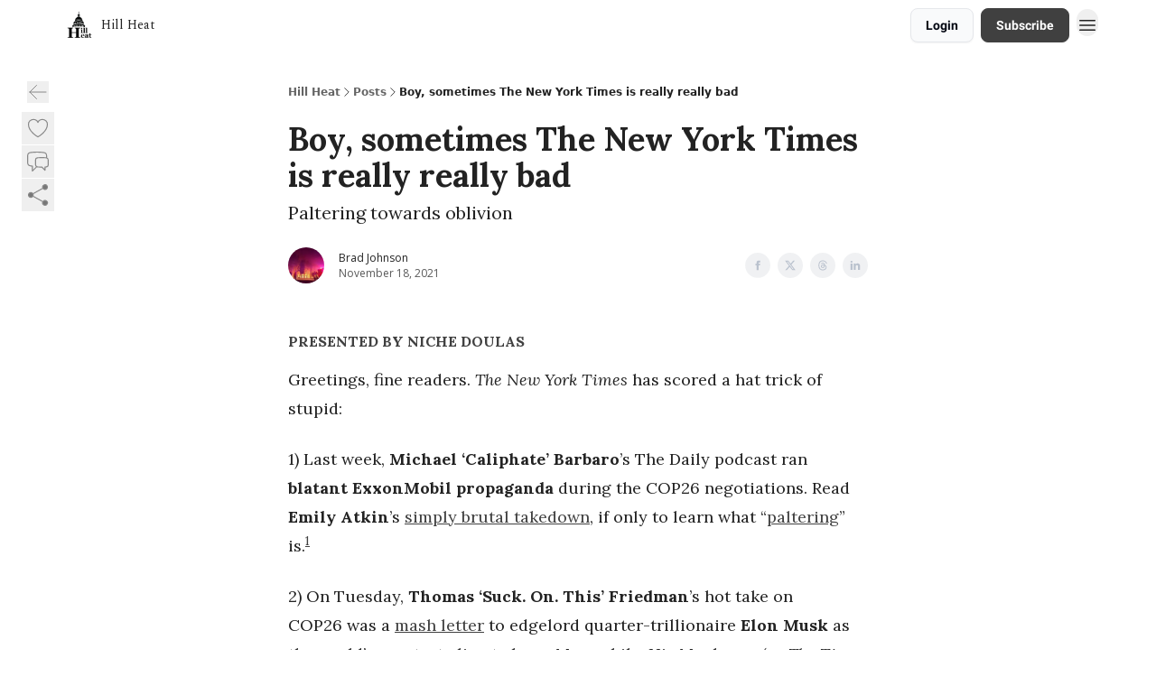

--- FILE ---
content_type: text/html; charset=utf-8
request_url: https://hillheat.news/p/boy-sometimes-the-new-york-times
body_size: 55402
content:
<!DOCTYPE html><html lang="en" class="h-full antialiased"><head><meta charSet="utf-8"/><meta name="viewport" content="width=device-width, initial-scale=1, shrink-to-fit=no"/><link rel="preload" as="image" href="https://media.beehiiv.com/cdn-cgi/image/fit=scale-down,format=auto,onerror=redirect,quality=80/uploads/publication/logo/2319eda9-d6ac-4deb-9dea-3e58602b3a52/thumb_hillheat_Large_square_logo.png"/><meta name="mobile-web-app-capable" content="yes"/><meta name="apple-mobile-web-app-capable" content="yes"/><meta name="apple-mobile-web-app-status-bar-style" content="black-translucent"/><meta name="theme-color" content="#000000"/><title>Boy, sometimes The New York Times is really really bad</title><meta name="keywords" content="climate change, news, politics"/><meta name="author" content="Brad Johnson from Hill Heat"/><meta name="description" content="Paltering towards oblivion"/><meta property="og:type" content="website"/><meta property="og:url" content="https://hillheat.news/p/boy-sometimes-the-new-york-times"/><meta property="og:title" content="Boy, sometimes The New York Times is really really bad"/><meta property="og:description" content="Paltering towards oblivion"/><meta property="og:site_name" content="Hill Heat"/><meta property="og:image" content="https://beehiiv-images-production.s3.amazonaws.com/uploads/asset/file/9fa5c3d3-1370-4bff-b0e5-b257b858fde6/Captura_de_pantalla_2024-03-26_a_la_s__3.49.59_p.m..png?t=1711486202"/><meta property="og:image:width" content="1200"/><meta property="og:image:height" content="630"/><meta property="og:image:alt" content="Paltering towards oblivion"/><meta name="twitter:url" content="https://hillheat.news/p/boy-sometimes-the-new-york-times"/><meta name="twitter:title" content="Boy, sometimes The New York Times is really really bad"/><meta name="twitter:description" content="Paltering towards oblivion"/><meta name="twitter:image" content="https://beehiiv-images-production.s3.amazonaws.com/uploads/asset/file/9fa5c3d3-1370-4bff-b0e5-b257b858fde6/Captura_de_pantalla_2024-03-26_a_la_s__3.49.59_p.m..png?t=1711486202"/><meta name="twitter:card" content="summary_large_image"/><meta name="fb:app_id" content="1932054120322754"/><link rel="canonical" href="https://hillheat.news/p/boy-sometimes-the-new-york-times"/><link rel="icon" href="https://media.beehiiv.com/cdn-cgi/image/fit=scale-down,format=auto,onerror=redirect,quality=80/uploads/publication/logo/2319eda9-d6ac-4deb-9dea-3e58602b3a52/thumb_hillheat_Large_square_logo.png" as="image"/><link rel="preload" href="https://fonts.googleapis.com/css2?family=Lora&amp;display=swap" as="style"/><link rel="preload" href="https://fonts.googleapis.com/css2?family=Spectral&amp;display=swap" as="style"/><link rel="preload" href="https://fonts.googleapis.com/css2?family=Roboto&amp;display=swap" as="style"/><link rel="alternate" type="application/rss+xml" title="Hill Heat RSS Feed" href="https://rss.beehiiv.com/feeds/M8R7bGD1X9.xml"/><link rel="apple-touch-icon" href="https://media.beehiiv.com/cdn-cgi/image/fit=scale-down,format=auto,onerror=redirect,quality=80/uploads/publication/logo/2319eda9-d6ac-4deb-9dea-3e58602b3a52/thumb_hillheat_Large_square_logo.png"/><link rel="apple-touch-startup-image" href="https://media.beehiiv.com/cdn-cgi/image/fit=scale-down,format=auto,onerror=redirect,quality=80/uploads/publication/thumbnail/2319eda9-d6ac-4deb-9dea-3e58602b3a52/landscape_Hill_Heat_banner_large.png"/><link rel="preconnect" href="https://fonts.googleapis.com"/><link rel="preconnect" href="https://fonts.gstatic.com"/><link rel="modulepreload" href="/assets/manifest-bec7c51c.js"/><link rel="modulepreload" href="/assets/entry.client-CHlI1IAS.js"/><link rel="modulepreload" href="/assets/jsx-runtime-D_zvdyIk.js"/><link rel="modulepreload" href="/assets/dayjs.min-D4MzlAtP.js"/><link rel="modulepreload" href="/assets/index-BBzaG9bH.js"/><link rel="modulepreload" href="/assets/i18next-BGmvVs3U.js"/><link rel="modulepreload" href="/assets/_commonjs-dynamic-modules-CtQqbtiX.js"/><link rel="modulepreload" href="/assets/components-C5no-WII.js"/><link rel="modulepreload" href="/assets/utils-LTbePiyI.js"/><link rel="modulepreload" href="/assets/context-DW2-aUzx.js"/><link rel="modulepreload" href="/assets/index-D0OCZx7A.js"/><link rel="modulepreload" href="/assets/types-DwE6zw8E.js"/><link rel="modulepreload" href="/assets/index-Dvnv69vE.js"/><link rel="modulepreload" href="/assets/index-BbOqpIuY.js"/><link rel="modulepreload" href="/assets/useTranslation-CAV35s9Y.js"/><link rel="modulepreload" href="/assets/index-CuoJpgyi.js"/><link rel="modulepreload" href="/assets/index-Wr5yffgI.js"/><link rel="modulepreload" href="/assets/index-H6M7ZPzl.js"/><link rel="modulepreload" href="/assets/useWebThemeContext-BvLGGc2T.js"/><link rel="modulepreload" href="/assets/PoweredByBeehiiv-dCHmWnDl.js"/><link rel="modulepreload" href="/assets/popover-BglPBT3X.js"/><link rel="modulepreload" href="/assets/useIsLoggedIn-B9HyFo9K.js"/><link rel="modulepreload" href="/assets/CreateAction-DcitIHWm.js"/><link rel="modulepreload" href="/assets/YoutubeIcon-C8D7vGn-.js"/><link rel="modulepreload" href="/assets/Image-B-VoZaGM.js"/><link rel="modulepreload" href="/assets/index-DjruDOev.js"/><link rel="modulepreload" href="/assets/index-DKsTtm2M.js"/><link rel="modulepreload" href="/assets/index-k4yTJkAg.js"/><link rel="modulepreload" href="/assets/menu-BDe4Y306.js"/><link rel="modulepreload" href="/assets/transition-T7tmt722.js"/><link rel="modulepreload" href="/assets/SlideUpModal-DfpVndQ8.js"/><link rel="modulepreload" href="/assets/index-DcpNk-OI.js"/><link rel="modulepreload" href="/assets/ChevronDownIcon-BtyKFSr5.js"/><link rel="modulepreload" href="/assets/XMarkIcon-oWoCoh7U.js"/><link rel="modulepreload" href="/assets/dialog-zLTZLq4f.js"/><link rel="modulepreload" href="/assets/index-8M2-4Ab3.js"/><link rel="modulepreload" href="/assets/local_storage-CwLaVEdy.js"/><link rel="modulepreload" href="/assets/useNonRevalidatingFetcher-D20m561v.js"/><link rel="modulepreload" href="/assets/index-DmsvZN0l.js"/><link rel="modulepreload" href="/assets/useIsMobile-tNUqFicK.js"/><link rel="modulepreload" href="/assets/disclosure-BdNBI9vg.js"/><link rel="modulepreload" href="/assets/SparklesIcon-B3zZ80lm.js"/><link rel="modulepreload" href="/assets/useSignupRedirects-D3Wy-IyC.js"/><link rel="modulepreload" href="/assets/useToast-CjxatSEk.js"/><link rel="modulepreload" href="/assets/useTypedLoaderData-CMMwj-4G.js"/><link rel="modulepreload" href="/assets/useWebBuilderCommunicator-DHT3E35p.js"/><link rel="modulepreload" href="/assets/CheckIcon-DzkUH3Qx.js"/><link rel="modulepreload" href="/assets/XMarkIcon-DYFBY0Gw.js"/><link rel="modulepreload" href="/assets/index-C9-YuB-1.js"/><link rel="modulepreload" href="/assets/StatusInputs-1bAxfxmQ.js"/><link rel="modulepreload" href="/assets/use-root-containers-DavySQOK.js"/><link rel="modulepreload" href="/assets/render-CYmDUrls.js"/><link rel="modulepreload" href="/assets/use-owner-o9UGMoFC.js"/><link rel="modulepreload" href="/assets/focus-management-BEFoA6wC.js"/><link rel="modulepreload" href="/assets/hidden-B6e6U2AH.js"/><link rel="modulepreload" href="/assets/keyboard-DCGal9-h.js"/><link rel="modulepreload" href="/assets/use-resolve-button-type-CcS-h_MO.js"/><link rel="modulepreload" href="/assets/bugs-8psK71Yj.js"/><link rel="modulepreload" href="/assets/use-disposables-CE7I-t1e.js"/><link rel="modulepreload" href="/assets/use-tree-walker-CiOtkuwH.js"/><link rel="modulepreload" href="/assets/use-is-mounted-UgPIiBJZ.js"/><link rel="modulepreload" href="/assets/LoginWithPasswordAction-H9wwvgxz.js"/><link rel="modulepreload" href="/assets/usePublication-BfOQZfjb.js"/><link rel="modulepreload" href="/assets/Input-BknZWsAJ.js"/><link rel="modulepreload" href="/assets/RedirectToHiddenInput-BHN85T8w.js"/><link rel="modulepreload" href="/assets/description-BxmUyVSc.js"/><link rel="modulepreload" href="/assets/index-DpAPvMXS.js"/><link rel="modulepreload" href="/assets/root-Cdp69o_-.js"/><link rel="modulepreload" href="/assets/index-CX7-ttLj.js"/><link rel="modulepreload" href="/assets/BackButton-B8mAyQAY.js"/><link rel="modulepreload" href="/assets/index-Bt617SOE.js"/><link rel="modulepreload" href="/assets/HeroChatIcon-Ct_Gmp84.js"/><link rel="modulepreload" href="/assets/LockClosedIcon-2KEQVK5S.js"/><link rel="modulepreload" href="/assets/FreeGatedContent-Cax4z3Xk.js"/><link rel="modulepreload" href="/assets/index-DcCyKzD9.js"/><link rel="modulepreload" href="/assets/ChevronRightIcon-B6u-MYSs.js"/><link rel="modulepreload" href="/assets/index-u66lsudN.js"/><link rel="modulepreload" href="/assets/relativeTime-MEdRDOTz.js"/><link rel="modulepreload" href="/assets/fonts-CjUFERM6.js"/><link rel="modulepreload" href="/assets/ArrowLeftIcon-Bc7qwYZJ.js"/><link rel="modulepreload" href="/assets/_slug-DHTsLPHy.js"/><script>window.__AppGlobals__={"SENTRY_CLIENT_DSN":"https://35c3cc890abe9dbb51e6e513fcd6bbca@o922922.ingest.us.sentry.io/4507170453979136","SENTRY_ENV":"production","SENTRY_RELEASE":"1829caa086b75055a5f3b9edccae3627da21250f","STRIPE_PUBLISHABLE_KEY":"pk_live_51IekcQKHPFAlBzyyGNBguT5BEI7NEBqrTxJhsYN1FI1lQb9iWxU5U2OXfi744NEMx5p7EDXh08YXrudrZkkG9bGc00ZCrkXrxL","VAPID_PUBLIC_KEY":"BEhdtfPr1iefl9Jd16511ML4L5eC4dp4exGTAqE95rZEgjRPqc-k1FymD_b-e7XaC5g43hejZ0y_VGJq72zncjY","VITE_HUMAN_ENABLED":"true","VITE_HUMAN_URL":"//client.px-cloud.net/PXeBumDLwe/main.min.js","VITE_ADNETWORK_PIXELJS_URL":"https://beehiiv-adnetwork-production.s3.amazonaws.com/pixel-js.js","VITE_ADNETWORK_PIXELV2_URL":"https://beehiiv-adnetwork-production.s3.amazonaws.com/pixel-v2.js","RELEASE_VERSION":"v245","VITE_BIRDIE_CLIENT_ID":"q2je1lwj","ENABLE_SENTRY_DEV":false};</script><link rel="stylesheet" href="https://fonts.googleapis.com/css2?family=Lora&amp;display=swap"/><link rel="stylesheet" href="https://fonts.googleapis.com/css2?family=Spectral&amp;display=swap"/><link rel="stylesheet" href="https://fonts.googleapis.com/css2?family=Roboto&amp;display=swap"/><script type="application/ld+json">{"@context":"https://schema.org","@type":"WebPage","identifier":"boy-sometimes-the-new-york-times","url":"http://hillheat.news/p/boy-sometimes-the-new-york-times","mainEntityOfPage":{"@type":"WebPage","@id":"http://hillheat.news/p/boy-sometimes-the-new-york-times"},"headline":"Boy, sometimes The New York Times is really really bad","description":"Paltering towards oblivion","datePublished":"2021-11-18T17:21:00.000Z","dateModified":"2025-04-14T10:10:21Z","isAccessibleForFree":true,"image":{"@type":"ImageObject","url":"https://beehiiv-images-production.s3.amazonaws.com/uploads/asset/file/9fa5c3d3-1370-4bff-b0e5-b257b858fde6/Captura_de_pantalla_2024-03-26_a_la_s__3.49.59_p.m..png?t=1711486202"},"author":{"@type":"Person","name":"Brad Johnson","image":{"@type":"ImageObject","contentUrl":"https://beehiiv-images-production.s3.amazonaws.com/uploads/user/profile_picture/9098b945-0b0e-4340-a498-082992b2ada6/fed8508f-d0b1-495b-8204-241866360695_1180x786.jpg","thumbnailUrl":"https://beehiiv-images-production.s3.amazonaws.com/uploads/user/profile_picture/9098b945-0b0e-4340-a498-082992b2ada6/thumb_fed8508f-d0b1-495b-8204-241866360695_1180x786.jpg"}},"publisher":{"@type":"Organization","name":"Hill Heat","url":"https://hillheat.news/","identifier":"2319eda9-d6ac-4deb-9dea-3e58602b3a52","sameAs":[],"logo":{"@type":"ImageObject","url":"https://media.beehiiv.com/cdn-cgi/image/fit=scale-down,format=auto,onerror=redirect,quality=80/uploads/publication/logo/2319eda9-d6ac-4deb-9dea-3e58602b3a52/hillheat_Large_square_logo.png","contentUrl":"https://media.beehiiv.com/cdn-cgi/image/fit=scale-down,format=auto,onerror=redirect,quality=80/uploads/publication/logo/2319eda9-d6ac-4deb-9dea-3e58602b3a52/hillheat_Large_square_logo.png","thumbnailUrl":"https://media.beehiiv.com/cdn-cgi/image/fit=scale-down,format=auto,onerror=redirect,quality=80/uploads/publication/logo/2319eda9-d6ac-4deb-9dea-3e58602b3a52/thumb_hillheat_Large_square_logo.png"},"image":{"@type":"ImageObject","url":"https://media.beehiiv.com/cdn-cgi/image/fit=scale-down,format=auto,onerror=redirect,quality=80/uploads/publication/logo/2319eda9-d6ac-4deb-9dea-3e58602b3a52/hillheat_Large_square_logo.png","contentUrl":"https://media.beehiiv.com/cdn-cgi/image/fit=scale-down,format=auto,onerror=redirect,quality=80/uploads/publication/logo/2319eda9-d6ac-4deb-9dea-3e58602b3a52/hillheat_Large_square_logo.png","thumbnailUrl":"https://media.beehiiv.com/cdn-cgi/image/fit=scale-down,format=auto,onerror=redirect,quality=80/uploads/publication/logo/2319eda9-d6ac-4deb-9dea-3e58602b3a52/thumb_hillheat_Large_square_logo.png"}},"breadcrumb":{"@type":"BreadcrumbList","itemListElement":[{"@type":"ListItem","position":1,"item":{"@id":"https://hillheat.news/","name":"Hill Heat"}},{"@type":"ListItem","position":2,"item":{"@id":"http://hillheat.news/p/boy-sometimes-the-new-york-times","name":"Boy, sometimes The New York Times is really really bad"}}]}}</script><style>:root {
  --wt-primary-color: #404040;
  --wt-text-on-primary-color: #FFFFFF;

  --wt-secondary-color: #F9FAFB;
  --wt-text-on-secondary-color: #030712;

  --wt-tertiary-color: #FFFFFF;
  --wt-text-on-tertiary-color: #222222;

  --wt-background-color: #FFFFFF;
  --wt-text-on-background-color: #222222;

  --wt-subscribe-background-color: #FFFFFF;
  --wt-text-on-subscribe-background-color: #222222;

  --wt-header-font: "Lora", ui-sans-serif, system-ui, -apple-system, BlinkMacSystemFont, "Segoe UI", Roboto,"Helvetica Neue", Arial, "Noto Sans", sans-serif, "Apple Color Emoji", "Segoe UI Emoji", "Segoe UI Symbol", "Noto Color Emoji";
  --wt-body-font: "Spectral", ui-sans-serif, system-ui, -apple-system, BlinkMacSystemFont, "Segoe UI", Roboto, "Helvetica Neue", Arial, "Noto Sans", sans-serif, "Apple Color Emoji", "Segoe UI Emoji", "Segoe UI Symbol", "Noto Color Emoji";
  --wt-button-font: "Roboto", ui-sans-serif, system-ui, -apple-system, BlinkMacSystemFont, "Segoe UI", Roboto, "Helvetica Neue", Arial, "Noto Sans", sans-serif, "Apple Color Emoji", "Segoe UI Emoji", "Segoe UI Symbol", "Noto Color Emoji";

  --wt-border-radius: 8px
}

.bg-wt-primary { background-color: var(--wt-primary-color); }
.text-wt-primary { color: var(--wt-primary-color); }
.border-wt-primary { border-color: var(--wt-primary-color); }

.bg-wt-text-on-primary { background-color: var(--wt-text-on-primary-color); }
.text-wt-text-on-primary { color: var(--wt-text-on-primary-color); }
.border-wt-text-on-primary { border-color: var(--wt-text-on-primary-color); }

.bg-wt-secondary { background-color: var(--wt-secondary-color); }
.text-wt-secondary { color: var(--wt-secondary-color); }
.border-wt-secondary { border-color: var(--wt-secondary-color); }

.bg-wt-text-on-secondary { background-color: var(--wt-text-on-secondary-color); }
.text-wt-text-on-secondary { color: var(--wt-text-on-secondary-color); }
.border-wt-text-on-secondary { border-color: var(--wt-text-on-secondary-color); }

.bg-wt-tertiary { background-color: var(--wt-tertiary-color); }
.text-wt-tertiary { color: var(--wt-tertiary-color); }
.border-wt-tertiary { border-color: var(--wt-tertiary-color); }

.bg-wt-text-on-tertiary { background-color: var(--wt-text-on-tertiary-color); }
.text-wt-text-on-tertiary { color: var(--wt-text-on-tertiary-color); }
.border-wt-text-on-tertiary { border-color: var(--wt-text-on-tertiary-color); }

.bg-wt-background { background-color: var(--wt-background-color); }
.text-wt-background { color: var(--wt-background-color); }
.border-wt-background { border-color: var(--wt-background-color); }

.bg-wt-text-on-background { background-color: var(--wt-text-on-background-color); }
.text-wt-text-on-background { color: var(--wt-text-on-background-color); }
.border-wt-text-on-background { border-color: var(--wt-text-on-background-color); }

.bg-wt-subscribe-background { background-color: var(--wt-subscribe-background-color); }
.text-wt-subscribe-background { color: var(--wt-subscribe-background-color); }
.border-wt-subscribe-background { border-color: var(--wt-subscribe-background-color); }

.bg-wt-text-on-subscribe-background { background-color: var(--wt-text-on-subscribe-background-color); }
.text-wt-text-on-subscribe-background { color: var(--wt-text-on-subscribe-background-color); }
.border-wt-text-on-subscribe-background { border-color: var(--wt-text-on-subscribe-background-color); }

.rounded-wt { border-radius: var(--wt-border-radius); }

.wt-header-font { font-family: var(--wt-header-font); }
.wt-body-font { font-family: var(--wt-body-font); }
.wt-button-font { font-family: var(--wt-button-font); }

input:focus { --tw-ring-color: transparent !important; }

li a { word-break: break-word; }

@media only screen and (max-width:667px) {
  .mob-stack {
    display: block !important;
    width: 100% !important;
  }

  .mob-w-full {
    width: 100% !important;
  }
}

</style><link rel="stylesheet" href="/assets/root-CI65O9zT.css"/><link rel="stylesheet" href="/assets/BackButton-icJ-rWaN.css"/></head><body class="flex h-full flex-col bg-wt-background text-wt-text-on-background"><div class=""><div class="flex min-h-screen flex-col"><div></div><div id="_rht_toaster" style="position:fixed;z-index:9999;top:16px;left:16px;right:16px;bottom:16px;pointer-events:none"></div><nav class="px-4 sm:px-6 w-full py-2" style="background-color:#FFFFFF"><div class="mx-auto w-full max-w-6xl"><div class="mx-auto flex items-center justify-between"><div class="flex items-center space-x-2"><a class="rounded-lg transition:all px-2 py-1 hover:bg-black/5" data-discover="true" href="/"><div class="flex items-center space-x-2"><div class="w-8 h-8 overflow-hidden rounded-wt"><figure class="aspect-square relative h-full overflow-hidden w-full"><img class="absolute inset-0 h-full w-full object-cover" width="100" height="100" src="https://media.beehiiv.com/cdn-cgi/image/fit=scale-down,format=auto,onerror=redirect,quality=80/uploads/publication/logo/2319eda9-d6ac-4deb-9dea-3e58602b3a52/thumb_hillheat_Large_square_logo.png" alt="Hill Heat logo"/></figure></div><span style="color:#222222;font-family:Spectral, sans-ui-sans-serif, system-ui, -apple-system, BlinkMacSystemFont, &quot;Segoe UI&quot;, Roboto,&quot;Helvetica Neue&quot;, Arial, &quot;Noto Sans&quot;, sans-serif, &quot;Apple Color Emoji&quot;, &quot;Segoe UI Emoji&quot;, &quot;Segoe UI Symbol&quot;, &quot;Noto Color Emoji&quot;" class="hidden text-sm sm:text-md wt-text-primary md:block text-md font-regular font-ariel">Hill Heat</span></div></a><div class="opacity-0 block"><div class="z-20 flex gap-1"><a class="transition:all rounded-wt px-2 py-2 hover:bg-black/5" data-discover="true" href="/c/about"><span style="color:#222222;font-family:Spectral, sans-ui-sans-serif, system-ui, -apple-system, BlinkMacSystemFont, &quot;Segoe UI&quot;, Roboto,&quot;Helvetica Neue&quot;, Arial, &quot;Noto Sans&quot;, sans-serif, &quot;Apple Color Emoji&quot;, &quot;Segoe UI Emoji&quot;, &quot;Segoe UI Symbol&quot;, &quot;Noto Color Emoji&quot;" class="whitespace-nowrap text-xs sm:block text-md font-regular font-ariel">About</span></a></div></div></div><div class="flex items-center space-x-2"><div class="flex items-center space-x-2"><button class="border font-medium shadow-sm wt-button-font inline-flex items-center disabled:bg-gray-400 disabled:cursor-not-allowed focus:outline-none focus:ring-2 focus:ring-offset-2 justify-center transition-colors rounded-wt px-4 py-2 text-sm border-gray-300 text-gray-700 bg-white shadow-md focus:ring-wt-primary !text-sm !font-semibold shadow-none" style="background:#F9FAFB;border:1px solid #E5E7EB;color:#030712;font-family:Roboto">Login</button><a class="border font-medium shadow-sm wt-button-font inline-flex items-center disabled:bg-gray-400 disabled:cursor-not-allowed focus:outline-none focus:ring-2 focus:ring-offset-2 justify-center transition-colors rounded-wt px-4 py-2 text-sm border-wt-primary text-wt-text-on-primary bg-wt-primary disabled:border-gray-500 focus:ring-wt-primary whitespace-nowrap !text-sm !font-semibold shadow-none" style="background:#404040;border:1px solid #404040;color:#FFFFFF;font-family:Roboto" data-discover="true" href="/subscribe">Subscribe</a></div><div class="relative inline-block text-left" data-headlessui-state=""><button aria-label="Menu" class="rounded-full transition-all" id="headlessui-menu-button-_R_6jl5_" type="button" aria-haspopup="menu" aria-expanded="false" data-headlessui-state=""><div class="mt-1.5 rounded hover:bg-black/5" style="color:#222222"><svg xmlns="http://www.w3.org/2000/svg" fill="none" viewBox="0 0 24 24" stroke-width="1.5" stroke="currentColor" aria-hidden="true" data-slot="icon" class="h-6 w-6"><path stroke-linecap="round" stroke-linejoin="round" d="M3.75 6.75h16.5M3.75 12h16.5m-16.5 5.25h16.5"></path></svg></div></button></div></div></div></div></nav><main class="flex-grow"><div><div class="sticky top-0 z-50 w-full"><div aria-valuemax="100" aria-valuemin="0" aria-valuenow="0" aria-valuetext="0%" role="progressbar" data-state="loading" data-value="0" data-max="100" class="relative overflow-hidden h-1.5 bg-transparent w-full"><div data-state="loading" data-value="0" data-max="100" class="h-full w-full bg-wt-primary" style="width:0%"></div></div></div><div class="fixed bottom-0 left-0 z-50 px-4"></div><script type="module">
var e, t, r, i, n;
(t = {}),
  (r = {}),
  null ==
    (i = (e =
      "undefined" != typeof globalThis
        ? globalThis
        : "undefined" != typeof self
          ? self
          : "undefined" != typeof window
            ? window
            : "undefined" != typeof global
              ? global
              : {}).parcelRequire326a) &&
    (((i = function (e) {
      if (e in t) return t[e].exports;
      if (e in r) {
        var i = r[e];
        delete r[e];
        var n = { id: e, exports: {} };
        return (t[e] = n), i.call(n.exports, n, n.exports), n.exports;
      }
      var o = Error("Cannot find module '" + e + "'");
      throw ((o.code = "MODULE_NOT_FOUND"), o);
    }).register = function (e, t) {
      r[e] = t;
    }),
    (e.parcelRequire326a = i)),
  (n = i.register)("gUOGs", function (e, t) {
    Object.defineProperty(e.exports, "__esModule", { value: !0 });
    var r,
      n = i("kBCj4"),
      o = i("53LBo"),
      s = [],
      a = (function () {
        function e(e) {
          (this.$$observationTargets = []),
            (this.$$activeTargets = []),
            (this.$$skippedTargets = []);
          var t =
            void 0 === e
              ? "Failed to construct 'ResizeObserver': 1 argument required, but only 0 present."
              : "function" != typeof e
                ? "Failed to construct 'ResizeObserver': The callback provided as parameter 1 is not a function."
                : void 0;
          if (t) throw TypeError(t);
          this.$$callback = e;
        }
        return (
          (e.prototype.observe = function (e) {
            var t = d("observe", e);
            if (t) throw TypeError(t);
            u(this.$$observationTargets, e) >= 0 ||
              (this.$$observationTargets.push(new n.ResizeObservation(e)),
              0 > s.indexOf(this) && (s.push(this), v()));
          }),
          (e.prototype.unobserve = function (e) {
            var t = d("unobserve", e);
            if (t) throw TypeError(t);
            var r = u(this.$$observationTargets, e);
            r < 0 ||
              (this.$$observationTargets.splice(r, 1),
              0 === this.$$observationTargets.length && c(this));
          }),
          (e.prototype.disconnect = function () {
            (this.$$observationTargets = []),
              (this.$$activeTargets = []),
              c(this);
          }),
          e
        );
      })();
    function c(e) {
      var t = s.indexOf(e);
      t >= 0 && (s.splice(t, 1), $());
    }
    function d(e, t) {
      return void 0 === t
        ? "Failed to execute '" +
            e +
            "' on 'ResizeObserver': 1 argument required, but only 0 present."
        : t && t.nodeType === window.Node.ELEMENT_NODE
          ? void 0
          : "Failed to execute '" +
            e +
            "' on 'ResizeObserver': parameter 1 is not of type 'Element'.";
    }
    function u(e, t) {
      for (var r = 0; r < e.length; r += 1) if (e[r].target === t) return r;
      return -1;
    }
    e.exports.ResizeObserver = a;
    var l = function (e) {
        s.forEach(function (t) {
          (t.$$activeTargets = []),
            (t.$$skippedTargets = []),
            t.$$observationTargets.forEach(function (r) {
              r.isActive() &&
                (h(r.target) > e
                  ? t.$$activeTargets.push(r)
                  : t.$$skippedTargets.push(r));
            });
        });
      },
      f = function () {
        var e = 1 / 0;
        return (
          s.forEach(function (t) {
            if (t.$$activeTargets.length) {
              var r = [];
              t.$$activeTargets.forEach(function (t) {
                var i = new o.ResizeObserverEntry(t.target);
                r.push(i),
                  (t.$$broadcastWidth = i.contentRect.width),
                  (t.$$broadcastHeight = i.contentRect.height);
                var n = h(t.target);
                n < e && (e = n);
              }),
                t.$$callback(r, t),
                (t.$$activeTargets = []);
            }
          }),
          e
        );
      },
      p = function () {
        var e = new window.ErrorEvent("ResizeLoopError", {
          message:
            "ResizeObserver loop completed with undelivered notifications.",
        });
        window.dispatchEvent(e);
      },
      h = function (e) {
        for (var t = 0; e.parentNode; ) (e = e.parentNode), (t += 1);
        return t;
      },
      g = function () {
        for (
          l(0);
          s.some(function (e) {
            return !!e.$$activeTargets.length;
          });

        )
          l(f());
        s.some(function (e) {
          return !!e.$$skippedTargets.length;
        }) && p();
      },
      v = function () {
        r || b();
      },
      b = function () {
        r = window.requestAnimationFrame(function () {
          g(), b();
        });
      },
      $ = function () {
        r &&
          !s.some(function (e) {
            return !!e.$$observationTargets.length;
          }) &&
          (window.cancelAnimationFrame(r), (r = void 0));
      };
    e.exports.install = function () {
      return (window.ResizeObserver = a);
    };
  }),
  n("kBCj4", function (e, t) {
    Object.defineProperty(e.exports, "__esModule", { value: !0 });
    var r = i("ardMU"),
      n = (function () {
        function e(e) {
          (this.target = e),
            (this.$$broadcastWidth = this.$$broadcastHeight = 0);
        }
        return (
          Object.defineProperty(e.prototype, "broadcastWidth", {
            get: function () {
              return this.$$broadcastWidth;
            },
            enumerable: !0,
            configurable: !0,
          }),
          Object.defineProperty(e.prototype, "broadcastHeight", {
            get: function () {
              return this.$$broadcastHeight;
            },
            enumerable: !0,
            configurable: !0,
          }),
          (e.prototype.isActive = function () {
            var e = r.ContentRect(this.target);
            return (
              !!e &&
              (e.width !== this.broadcastWidth ||
                e.height !== this.broadcastHeight)
            );
          }),
          e
        );
      })();
    e.exports.ResizeObservation = n;
  }),
  n("ardMU", function (e, t) {
    Object.defineProperty(e.exports, "__esModule", { value: !0 }),
      (e.exports.ContentRect = function (e) {
        if ("getBBox" in e) {
          var t = e.getBBox();
          return Object.freeze({
            height: t.height,
            left: 0,
            top: 0,
            width: t.width,
          });
        }
        var r = window.getComputedStyle(e);
        return Object.freeze({
          height: parseFloat(r.height || "0"),
          left: parseFloat(r.paddingLeft || "0"),
          top: parseFloat(r.paddingTop || "0"),
          width: parseFloat(r.width || "0"),
        });
      });
  }),
  n("53LBo", function (e, t) {
    Object.defineProperty(e.exports, "__esModule", { value: !0 });
    var r = i("ardMU");
    e.exports.ResizeObserverEntry = function (e) {
      (this.target = e), (this.contentRect = r.ContentRect(e));
    };
  }),
  (function () {
    if (
      !(function () {
        if (!window.__stwts || !Object.keys(window.__stwts).length)
          return (
            (window.__stwts = { buildVersion: "1.0.0", widgets: { init: !0 } }),
            !0
          );
      })()
    )
      return;
    function e(e, t) {
      t <= 300 && (e.style.width = "300px"),
        t >= 600 && (e.style.width = "600px"),
        t > 300 && t < 600 && (e.style.width = `${t}px`);
    }
    "undefined" == typeof ResizeObserver && i("gUOGs").install();
    let t = new (ResizeObserver || window.ResizeObserver)(function (t) {
      t.forEach((t) => {
        let r = t?.contentRect?.width,
          i = t.target.querySelector("iframe");
        r && i && e(i, r);
      });
    });

    function loadStocktwitsEmbeds() {
      Array.from(
        document.querySelectorAll("blockquote.stocktwits-embedded-post"),
      ).forEach((r) => {
        !(function (t, r) {
          if (t.getAttribute("visited")) return;
          let i = t.getAttribute("data-origin"),
            n = t.getAttribute("data-id"),
            o = document.createElement("div");
          (o.style.display = "flex"),
            (o.style.maxWidth = "600px"),
            (o.style.width = "100%"),
            (o.style.marginTop = "10px"),
            (o.style.marginBottom = "10px");
          let s = document.createElement("iframe");
          o.appendChild(s);
          let a = `${i}/embeddable/message/${n}`;
          (s.style.width = "640px"),
            (s.style.height = "0"),
            (s.style.maxWidth = "600px"),
            (s.style.position = "static"),
            (s.style.visibility = "visible"),
            (s.style.display = "block"),
            (s.style.flexGrow = "1"),
            s.setAttribute("frameborder", "0"),
            s.setAttribute("allowtransparency", "true"),
            s.setAttribute("scrolling", "no"),
            s.setAttribute("allowfullscreen", "true");
          let c = !1,
            d = null;
          function u(e) {
            c = !0;
            let { height: r } = e.data;
            void 0 !== r && (s.style.height = `${r}px`),
              document.body.contains(t) && t.remove();
          }
          t.parentNode.insertBefore(o, t), t.setAttribute("visited", true),
            s.addEventListener("load", function () {
              e(s, o.clientWidth),
                (function () {
                  let e = () => {
                    ((d = new MessageChannel()).port1.onmessage = u),
                      s.contentWindow.postMessage(
                        { message: "initialize" },
                        "*",
                        [d.port2],
                      );
                  };
                  e();
                  let t = setInterval(() => {
                    c ? clearInterval(t) : e();
                  }, 60);
                })();
            }),
            s.setAttribute("src", a),
            r.observe(o);
        })(r, t);
      });
    }

    window.__stwts.loadStocktwitsEmbeds = loadStocktwitsEmbeds;
  })();
</script><div class="relative mx-auto max-w-6xl px-4"><div class="fixed bottom-0 left-0 top-auto z-20 w-full rounded bg-wt-background shadow-xl transition-all duration-300 ease-in-out md:bottom-auto md:z-auto md:!w-fit md:border-none md:shadow-none opacity-100 md:top-20"><div class="absolute left-0 top-0 w-full border border-t border-wt-text-on-background bg-wt-background opacity-10 md:hidden"></div><div class="mx-auto w-full max-w-6xl px-0 lg:px-4"><div class="flex flex-col gap-8 md:h-40"><div class=""><div class="grid grid-cols-3 p-4 px-8 sm:p-2 sm:px-2 md:grid-cols-1 md:gap-2"><div class="relative flex flex-col justify-center md:left-1"><div class="flex h-7 w-7 items-center justify-center rounded-wt transition-all hover:bg-black/5"><button class="cursor-pointer"><svg xmlns="http://www.w3.org/2000/svg" fill="none" viewBox="0 0 24 24" stroke-width="1.5" stroke="currentColor" aria-hidden="true" data-slot="icon" class="h-6 w-6 stroke-1 text-wt-text-on-background opacity-50"><path stroke-linecap="round" stroke-linejoin="round" d="M10.5 19.5 3 12m0 0 7.5-7.5M3 12h18"></path></svg></button></div></div><div class="flex items-center justify-center gap-3 md:flex-col md:items-start md:gap-1"><button class="group" type="button"><div class="text-wt-text-on-background opacity-50 group-hover:opacity-100 flex items-center"><div class="rounded-full p-1 hover:bg-[#f3f4f6]"><svg xmlns="http://www.w3.org/2000/svg" fill="none" viewBox="0 0 24 24" stroke-width="1.5" stroke="currentColor" class="h-7 w-7 outline-none h-4 w-4 stroke-1"><path stroke-linecap="round" stroke-linejoin="round" d="M21 8.25c0-2.485-2.099-4.5-4.688-4.5-1.935 0-3.597 1.126-4.312 2.733-.715-1.607-2.377-2.733-4.313-2.733C5.1 3.75 3 5.765 3 8.25c0 7.22 9 12 9 12s9-4.78 9-12Z"></path></svg></div><span class="hidden text-transparent text-sm font-medium group-hover:opacity-100">0</span></div></button><button type="button" class="group relative top-[1px] flex items-center outline-none md:pt-0"><div class="rounded-full p-1 hover:bg-[#f3f4f6]"><svg xmlns="http://www.w3.org/2000/svg" fill="none" viewBox="0 0 24 24" stroke-width="1.5" stroke="currentColor" class="h-7 w-7 stroke-1 text-wt-text-on-background opacity-50 group-hover:opacity-100"><path stroke-linecap="round" stroke-linejoin="round" d="M20.25 8.511c.884.284 1.5 1.128 1.5 2.097v4.286c0 1.136-.847 2.1-1.98 2.193-.34.027-.68.052-1.02.072v3.091l-3-3c-1.354 0-2.694-.055-4.02-.163a2.115 2.115 0 0 1-.825-.242m9.345-8.334a2.126 2.126 0 0 0-.476-.095 48.64 48.64 0 0 0-8.048 0c-1.131.094-1.976 1.057-1.976 2.192v4.286c0 .837.46 1.58 1.155 1.951m9.345-8.334V6.637c0-1.621-1.152-3.026-2.76-3.235A48.455 48.455 0 0 0 11.25 3c-2.115 0-4.198.137-6.24.402-1.608.209-2.76 1.614-2.76 3.235v6.226c0 1.621 1.152 3.026 2.76 3.235.577.075 1.157.14 1.74.194V21l4.155-4.155"></path></svg></div><span class="hidden relative -top-[1px] text-sm font-medium group-hover:opacity-100 md:top-0">0</span></button><div class="relative z-20 inline-block text-left md:z-0" data-headlessui-state=""><button class="relative right-[2px] top-[1.5px] outline-none md:right-[0px]" id="headlessui-menu-button-_R_3qlkl5_" type="button" aria-haspopup="menu" aria-expanded="false" data-headlessui-state=""><div class="flex items-center rounded-full p-1 hover:bg-[#f3f4f6]"><svg xmlns="http://www.w3.org/2000/svg" viewBox="0 0 24 24" stroke-width="1.5" stroke="currentColor" class="text-wt-text-on-background opacity-50 hover:opacity-100 h-7 w-7 stroke-1 text-gray-400"><path stroke-linecap="round" stroke-linejoin="round" d="M7.217 10.907a2.25 2.25 0 1 0 0 2.186m0-2.186c.18.324.283.696.283 1.093s-.103.77-.283 1.093m0-2.186 9.566-5.314m-9.566 7.5 9.566 5.314m0 0a2.25 2.25 0 1 0 3.935 2.186 2.25 2.25 0 0 0-3.935-2.186Zm0-12.814a2.25 2.25 0 1 0 3.933-2.185 2.25 2.25 0 0 0-3.933 2.185Z"></path></svg></div></button></div></div></div></div></div></div></div><div class=""><div class="mx-auto flex max-w-2xl flex-col pb-4"><div class="mt-8" style="padding-left:15px;padding-right:15px"><ul class="flex flex-wrap items-center gap-2 text-xs font-semibold"><li class="flex items-center gap-2 text-wt-text-on-background"><a href="../" class="opacity-70">Hill Heat</a><svg xmlns="http://www.w3.org/2000/svg" fill="none" viewBox="0 0 24 24" stroke-width="1.5" stroke="currentColor" aria-hidden="true" data-slot="icon" height="14px"><path stroke-linecap="round" stroke-linejoin="round" d="m8.25 4.5 7.5 7.5-7.5 7.5"></path></svg></li><li class="flex items-center gap-2 text-wt-text-on-background"><span class="opacity-70">Posts</span><svg xmlns="http://www.w3.org/2000/svg" fill="none" viewBox="0 0 24 24" stroke-width="1.5" stroke="currentColor" aria-hidden="true" data-slot="icon" height="14px"><path stroke-linecap="round" stroke-linejoin="round" d="m8.25 4.5 7.5 7.5-7.5 7.5"></path></svg></li><li class="flex items-center gap-2 text-wt-text-on-background"><span class="!opacity-100">Boy, sometimes The New York Times is really really bad</span></li></ul></div><div><div><div><link href="https://fonts.gstatic.com" rel="preconnect"><link href="https://fonts.googleapis.com/css2?family=Lora&amp;display=swap" rel="stylesheet"><link href="https://fonts.googleapis.com/css2?family=Spectral&amp;display=swap" rel="stylesheet"><link href="https://fonts.googleapis.com/css2?family=Roboto&amp;display=swap" rel="stylesheet"><style type="text/css">
:root {
  --wt-primary-color: #404040;
  --wt-text-on-primary-color: #FFFFFF;

  --wt-secondary-color: #F9FAFB;
  --wt-text-on-secondary-color: #030712;

  --wt-tertiary-color: #FFFFFF;
  --wt-text-on-tertiary-color: #222222;

  --wt-background-color: #FFFFFF;
  --wt-text-on-background-color: #222222;

  --wt-subscribe-background-color: #FFFFFF;
  --wt-text-on-subscribe-background-color: #222222;

  --wt-header-font: "Lora", ui-sans-serif, system-ui, -apple-system, BlinkMacSystemFont, "Segoe UI", Roboto,"Helvetica Neue", Arial, "Noto Sans", sans-serif, "Apple Color Emoji", "Segoe UI Emoji", "Segoe UI Symbol", "Noto Color Emoji";
  --wt-body-font: "Spectral", ui-sans-serif, system-ui, -apple-system, BlinkMacSystemFont, "Segoe UI", Roboto, "Helvetica Neue", Arial, "Noto Sans", sans-serif, "Apple Color Emoji", "Segoe UI Emoji", "Segoe UI Symbol", "Noto Color Emoji";
  --wt-button-font: "Roboto", ui-sans-serif, system-ui, -apple-system, BlinkMacSystemFont, "Segoe UI", Roboto, "Helvetica Neue", Arial, "Noto Sans", sans-serif, "Apple Color Emoji", "Segoe UI Emoji", "Segoe UI Symbol", "Noto Color Emoji";

  --wt-border-radius: 8px
}

.bg-wt-primary { background-color: var(--wt-primary-color); }
.text-wt-primary { color: var(--wt-primary-color); }
.border-wt-primary { border-color: var(--wt-primary-color); }

.bg-wt-text-on-primary { background-color: var(--wt-text-on-primary-color); }
.text-wt-text-on-primary { color: var(--wt-text-on-primary-color); }
.border-wt-text-on-primary { border-color: var(--wt-text-on-primary-color); }

.bg-wt-secondary { background-color: var(--wt-secondary-color); }
.text-wt-secondary { color: var(--wt-secondary-color); }
.border-wt-secondary { border-color: var(--wt-secondary-color); }

.bg-wt-text-on-secondary { background-color: var(--wt-text-on-secondary-color); }
.text-wt-text-on-secondary { color: var(--wt-text-on-secondary-color); }
.border-wt-text-on-secondary { border-color: var(--wt-text-on-secondary-color); }

.bg-wt-tertiary { background-color: var(--wt-tertiary-color); }
.text-wt-tertiary { color: var(--wt-tertiary-color); }
.border-wt-tertiary { border-color: var(--wt-tertiary-color); }

.bg-wt-text-on-tertiary { background-color: var(--wt-text-on-tertiary-color); }
.text-wt-text-on-tertiary { color: var(--wt-text-on-tertiary-color); }
.border-wt-text-on-tertiary { border-color: var(--wt-text-on-tertiary-color); }

.bg-wt-background { background-color: var(--wt-background-color); }
.text-wt-background { color: var(--wt-background-color); }
.border-wt-background { border-color: var(--wt-background-color); }

.bg-wt-text-on-background { background-color: var(--wt-text-on-background-color); }
.text-wt-text-on-background { color: var(--wt-text-on-background-color); }
.border-wt-text-on-background { border-color: var(--wt-text-on-background-color); }

.bg-wt-subscribe-background { background-color: var(--wt-subscribe-background-color); }
.text-wt-subscribe-background { color: var(--wt-subscribe-background-color); }
.border-wt-subscribe-background { border-color: var(--wt-subscribe-background-color); }

.bg-wt-text-on-subscribe-background { background-color: var(--wt-text-on-subscribe-background-color); }
.text-wt-text-on-subscribe-background { color: var(--wt-text-on-subscribe-background-color); }
.border-wt-text-on-subscribe-background { border-color: var(--wt-text-on-subscribe-background-color); }

.rounded-wt { border-radius: var(--wt-border-radius); }

.wt-header-font { font-family: var(--wt-header-font); }
.wt-body-font { font-family: var(--wt-body-font); }
.wt-button-font { font-family: var(--wt-button-font); }

input:focus { --tw-ring-color: transparent !important; }

li a { word-break: break-word; }

@media only screen and (max-width:667px) {
  .mob-stack {
    display: block !important;
    width: 100% !important;
  }

  .mob-w-full {
    width: 100% !important;
  }
}

</style><style>
        @font-face {
          font-family: 'Roboto';
          font-style: normal;
          font-weight: 400;
          font-display: swap;
          src: url('https://fonts.gstatic.com/s/roboto/v29/KFOmCnqEu92Fr1Mu4mxKKTU1Kg.woff2') format('woff2');
        }

        @font-face {
          font-family: 'Roboto';
          font-style: italic;
          font-weight: 400;
          font-display: swap;
          src: url('https://fonts.gstatic.com/s/roboto/v29/KFOkCnqEu92Fr1Mu51xIIzIXKMny.woff2') format('woff2');
        }
        @font-face {
          font-family: 'Roboto';
          font-style: normal;
          font-weight: 700;
          font-display: swap;
          src: url('https://fonts.gstatic.com/s/roboto/v29/KFOlCnqEu92Fr1MmWUlfBBc4AMP6lQ.woff2') format('woff2');
        }

        @font-face {
          font-family: 'Roboto';
          font-style: italic;
          font-weight: 700;
          font-display: swap;
          src: url('https://fonts.gstatic.com/s/roboto/v29/KFOjCnqEu92Fr1Mu51TzBic6CsTYl4BO.woff2') format('woff2');
        }
        @font-face {
          font-family: 'Open Sans';
          font-style: normal;
          font-weight: 400;
          font-display: swap;
          src: url('https://fonts.gstatic.com/s/opensans/v40/memSYaGs126MiZpBA-UvWbX2vVnXBbObj2OVZyOOSr4dVJWUgsjZ0B4gaVIUwaEQbjA.woff2') format('woff2');
        }

        @font-face {
          font-family: 'Open Sans';
          font-style: italic;
          font-weight: 400;
          font-display: swap;
          src: url('https://fonts.gstatic.com/s/opensans/v40/memQYaGs126MiZpBA-UFUIcVXSCEkx2cmqvXlWq8tWZ0Pw86hd0Rk8ZkWVAewIMUdjFXmQ.woff2') format('woff2');
        }
        @font-face {
          font-family: 'Lora';
          font-style: normal;
          font-weight: 700;
          font-display: swap;
          src: url('https://fonts.gstatic.com/s/lora/v24/0QIvMX1D_JOuMwr7I_FMl_E.woff2') format('woff2');
        }

        @font-face {
          font-family: 'Lora';
          font-style: italic;
          font-weight: 700;
          font-display: swap;
          src: url('https://fonts.gstatic.com/s/lora/v24/0QIhMX1D_JOuMw_LIftLtfOm8w.woff2') format('woff2');
        }
        @font-face {
          font-family: 'Lora';
          font-style: normal;
          font-weight: 400;
          font-display: swap;
          src: url('https://fonts.gstatic.com/s/lora/v24/0QIvMX1D_JOuMwr7I_FMl_E.woff2') format('woff2');
        }

        @font-face {
          font-family: 'Lora';
          font-style: italic;
          font-weight: 400;
          font-display: swap;
          src: url('https://fonts.gstatic.com/s/lora/v24/0QIhMX1D_JOuMw_LIftLtfOm8w.woff2') format('woff2');
        }
</style><script async="" id="tiktok-script" src="https://www.tiktok.com/embed.js" type="text/javascript"></script><script async="" defer="" id="twitter-wjs" src="https://platform.twitter.com/widgets.js" type="text/javascript"></script><style>
  .table-base, .table-c, .table-h { border: 1px solid #C0C0C0; }
  .table-c { padding:5px; background-color:#FFFFFF; }
  .table-c p { color: #2D2D2D; font-family:'Helvetica',Arial,sans-serif !important; overflow-wrap: break-word; }
  .table-h { padding:5px; background-color:#F1F1F1; }
  .table-h p { color: #2A2A2A; font-family:'Trebuchet MS','Lucida Grande',Tahoma,sans-serif !important; overflow-wrap: break-word; }
</style></div><div class="bg-wt-background" style="color: var(--wt-text-on-background-color) !important;"><div class="rendered-post" style="max-width: 672px; margin: 0 auto;"><div class="bg-wt-background text-wt-text-on-background"><div style="padding-top:1.5rem; padding-bottom:1.5rem;"><style>
  .bh__byline_wrapper {
    font-size: .875rem;
    line-height: 1.25rem;
    vertical-align: middle;
    justify-content: space-between;
    display: block;
  }
  
  .bh__byline_social_wrapper {
    display: flex;
    margin-top: 0.5rem;
    align-items: center;
  }
  
  .bh__byline_social_wrapper > * + * {
    margin-left: 0.5rem;
  }
  
  @media (min-width: 768px) {
    .bh__byline_wrapper {
      display: flex;
    }
  
    .bh__byline_social_wrapper {
      margin-top: 0rem;
    }
  }
</style><div id="web-header" style="padding-left: 15px; padding-right: 15px; color: var(--wt-text-on-background-color) !important; padding-bottom: 2rem;"><h1 style="font-size: 36px; font-family:'Lora',Palatino,'Book Antiqua',Georgia,serif; line-height: 2.5rem; padding-bottom: 8px; font-weight: 700;">Boy, sometimes The New York Times is really really bad</h1><h2 style="font-size: 20px; font-family:'Lora',Palatino,'Book Antiqua',Georgia,serif; line-height: 1.75rem; padding-bottom: 20px; font-weight: 400;">Paltering towards oblivion</h2><div class="bh__byline_wrapper"><div><div style="display:flex;"><div style="display:flex; flex-direction:row; justify-content:flex-start;"><div style="display:flex;"><img alt="Author" height="40" src="https://media.beehiiv.com/cdn-cgi/image/fit=scale-down,format=auto,onerror=redirect,quality=80/uploads/user/profile_picture/9098b945-0b0e-4340-a498-082992b2ada6/thumb_fed8508f-d0b1-495b-8204-241866360695_1180x786.jpg" style="height:40px;width:40px;border:4px solid rgba(0,0,0,0);left:-4px;z-index:1;box-sizing:content-box;position:relative;border-radius:9999px;" width="40"></div><div style="display:flex; align-items:center;"><p style="left:8px;position:relative;font-family:'Open Sans','Segoe UI','Apple SD Gothic Neo','Lucida Grande','Lucida Sans Unicode',sans-serif;font-weight:Normal;font-size:12px;color: var(--wt-text-on-background-color);margin:0px;line-height:17px;"><span>Brad Johnson</span><br><span class="text-wt-text-on-background" style="opacity:0.75;"> November 18, 2021 </span></p></div></div></div></div><div class="bh__byline_social_wrapper"><a href="https://www.facebook.com/sharer/sharer.php?u=https%3A%2F%2Fhillheat.news%2Fp%2Fboy-sometimes-the-new-york-times" target="_blank"><div style="max-width:28px;"><svg fill="none" height="100%" viewBox="0 0 212 212" width="100%" xmlns="http://www.w3.org/2000/svg"><circle cx="106.214" cy="105.5" fill-opacity="0.15" fill="#9CA3AF" r="105.5"></circle><path d="M96.9223 92.1778H87.0327V105.498H96.9223V145.461H113.405V105.498H125.273L126.591 92.1778H113.405V86.5165C113.405 83.5193 114.064 82.1873 117.031 82.1873H126.591V65.5364H114.064C102.197 65.5364 96.9223 70.8647 96.9223 80.8552V92.1778Z" fill="#BAC2CE"></path></svg></div></a><a href="https://twitter.com/intent/tweet?text=Paltering+towards+oblivion&amp;url=https%3A%2F%2Fhillheat.news%2Fp%2Fboy-sometimes-the-new-york-times" target="_blank"><div style="max-width:28px;"><svg fill="none" height="100%" viewBox="0 0 52 52" width="100%" xmlns="http://www.w3.org/2000/svg"><circle cx="26" cy="26" fill-opacity="0.15" fill="#9CA3AF" r="26"></circle><path d="M18.244 2.25h3.308l-7.227 8.26 8.502 11.24H16.17l-5.214-6.817L4.99 21.75H1.68l7.73-8.835L1.254 2.25H8.08l4.713 6.231zm-1.161 17.52h1.833L7.084 4.126H5.117z" fill="#BAC2CE" transform="translate(14,14)"></path></svg></div></a><a href="https://www.threads.net/intent/post?text=Paltering+towards+oblivion+https%3A%2F%2Fhillheat.news%2Fp%2Fboy-sometimes-the-new-york-times" target="_blank"><div style="max-width:28px;"><svg fill="none" height="100%" viewBox="0 0 211 211" width="100%" xmlns="http://www.w3.org/2000/svg"><circle cx="105.5" cy="105.5" fill-opacity="0.15" fill="#9CA3AF" r="105.5"></circle><path d="M125.185 102.469C124.828 102.298 124.465 102.133 124.097 101.975C123.456 90.1702 117.006 83.4121 106.175 83.3429C106.126 83.3426 106.077 83.3426 106.028 83.3426C99.5502 83.3426 94.1624 86.1078 90.8463 91.1396L96.8028 95.2256C99.2801 91.4671 103.168 90.6658 106.031 90.6658C106.064 90.6658 106.097 90.6658 106.13 90.6661C109.696 90.6889 112.387 91.7257 114.129 93.7477C115.397 95.2198 116.244 97.254 116.664 99.8213C113.502 99.2839 110.083 99.1187 106.427 99.3283C96.13 99.9214 89.5101 105.927 89.9547 114.272C90.1803 118.505 92.2891 122.147 95.8924 124.526C98.9389 126.537 102.863 127.52 106.941 127.297C112.326 127.002 116.551 124.948 119.498 121.19C121.737 118.337 123.152 114.64 123.777 109.981C126.344 111.53 128.246 113.568 129.296 116.019C131.083 120.184 131.187 127.028 125.602 132.608C120.709 137.496 114.827 139.611 105.938 139.677C96.0779 139.603 88.6207 136.441 83.7723 130.278C79.2321 124.506 76.8857 116.17 76.7982 105.5C76.8857 94.8301 79.2321 86.4937 83.7723 80.7222C88.6207 74.5587 96.0778 71.3965 105.938 71.3232C115.87 71.3971 123.457 74.5745 128.491 80.7677C130.959 83.8048 132.82 87.6242 134.047 92.0775L141.028 90.2151C139.54 84.7337 137.2 80.0102 134.016 76.0929C127.563 68.1529 118.124 64.0844 105.962 64H105.914C93.777 64.0841 84.4441 68.1681 78.1742 76.1384C72.5949 83.2311 69.7169 93.1 69.6202 105.471L69.6199 105.5L69.6202 105.529C69.7169 117.9 72.5949 127.769 78.1742 134.862C84.4441 142.832 93.777 146.916 105.914 147H105.962C116.753 146.925 124.358 144.1 130.624 137.84C138.822 129.65 138.575 119.385 135.873 113.083C133.934 108.564 130.239 104.893 125.185 102.469ZM106.555 119.985C102.042 120.239 97.3533 118.213 97.1221 113.874C96.9507 110.657 99.4116 107.067 106.832 106.64C107.682 106.591 108.516 106.567 109.335 106.567C112.03 106.567 114.552 106.829 116.844 107.33C115.989 118.008 110.974 119.742 106.555 119.985Z" fill="#BAC2CE"></path></svg></div></a><a href="https://www.linkedin.com/sharing/share-offsite?url=https%3A%2F%2Fhillheat.news%2Fp%2Fboy-sometimes-the-new-york-times" target="_blank"><div style="max-width:28px;"><svg fill="none" height="100%" viewBox="0 0 211 211" width="100%" xmlns="http://www.w3.org/2000/svg"><circle cx="105.5" cy="105.5" fill-opacity="0.15" fill="#9CA3AF" r="105.5"></circle><path d="M82.1892 75.4698C82.1892 80.1362 78.526 83.8026 73.8638 83.8026C69.2015 83.8026 65.5383 80.1362 65.5383 75.4698C65.5383 70.8034 69.2015 67.137 73.8638 67.137C78.526 67.137 82.1892 70.8034 82.1892 75.4698ZM82.1892 90.4689H65.5383V143.799H82.1892V90.4689ZM108.831 90.4689H92.1797V143.799H108.831V115.801C108.831 100.135 128.812 98.8017 128.812 115.801V143.799H145.463V110.134C145.463 83.8026 115.824 84.8026 108.831 97.8018V90.4689Z" fill="#BAC2CE"></path></svg></div></a></div></div></div><div id="content-blocks"><div id="presented-by-niche-doulas" style="padding-bottom:3px;padding-left:15px;padding-right:15px;padding-top:16px;"><h5 style="color:#404040;font-family:'Lora',Palatino,'Book Antiqua',Georgia,serif;font-size:16px;font-weight:Bold;line-height:24px;margin:0;text-align:start;">PRESENTED BY NICHE DOULAS</h5></div><style>
  p span[style*="font-size"] { line-height: 1.6; }
</style><div style="padding-bottom:12px;padding-left:15px;padding-right:15px;padding-top:12px;"><p style="color:#2D2D2D;color:var(--wt-text-on-background-color) !important;font-family:'Lora',Palatino,'Book Antiqua',Georgia,serif;font-size:18px;line-height:32px;text-align:start;"><span style="">Greetings, fine readers. </span><i>The New York Times</i><span style=""> has scored a hat trick of stupid:</span></p></div><style>
  p span[style*="font-size"] { line-height: 1.6; }
</style><div style="padding-bottom:12px;padding-left:15px;padding-right:15px;padding-top:12px;"><p style="color:#2D2D2D;color:var(--wt-text-on-background-color) !important;font-family:'Lora',Palatino,'Book Antiqua',Georgia,serif;font-size:18px;line-height:32px;text-align:start;"><span style="">1)</span><b>&nbsp;</b><span style="">Last week, </span><b>Michael ‘Caliphate’ Barbaro</b><span style="">’s The Daily podcast ran </span><b>blatant ExxonMobil propaganda</b><span style=""> during the COP26 negotiations. Read </span><b>Emily Atkin</b><span style="">’s </span><span style="text-decoration:underline;"><a class="link" href="https://heated.world/p/how-exxon-duped-the-daily" target="_blank" style="-webkit-text-decoration:underline #404040;color:#404040;text-decoration:underline #404040;word-break:break-word;;">simply brutal takedown</a></span><span style="">, if only to learn what “</span><span style="text-decoration:underline;"><a class="link" href="https://heated.world/p/how-exxon-duped-the-daily" target="_blank" style="-webkit-text-decoration:underline #404040;color:#404040;text-decoration:underline #404040;word-break:break-word;;">paltering</a></span><span style="">” is.</span><span style=""><sup><span style="text-decoration:underline;"><a class="link" href="#footnote-1-44145937" style="-webkit-text-decoration:underline #404040;color:#404040;text-decoration:underline #404040;word-break:break-word;;" data-skip-tracking="true">1</a></span></sup></span></p></div><style>
  p span[style*="font-size"] { line-height: 1.6; }
</style><div style="padding-bottom:12px;padding-left:15px;padding-right:15px;padding-top:12px;"><p style="color:#2D2D2D;color:var(--wt-text-on-background-color) !important;font-family:'Lora',Palatino,'Book Antiqua',Georgia,serif;font-size:18px;line-height:32px;text-align:start;"><span style="">2)</span><b>&nbsp;</b><span style="">On Tuesday, </span><b>Thomas ‘Suck. On. This’ Friedman</b><span style="">’s hot take on COP26</span><b>&nbsp;</b><span style="">was a </span><span style="text-decoration:underline;"><a class="link" href="https://www.nytimes.com/2021/11/16/opinion/glasgow-climate-change.html" target="_blank" style="-webkit-text-decoration:underline #404040;color:#404040;text-decoration:underline #404040;word-break:break-word;;">mash letter</a></span><span style=""> to edgelord quarter-trillionaire </span><b>Elon Musk</b><span style=""> as the world’s greatest climate hero. Meanwhile, His Muskness (as </span><i>The Times</i><span style=""> reports) is considering an offer to </span><span style="text-decoration:underline;"><a class="link" href="https://www.nytimes.com/2021/11/16/business/indonesia-spaceport-elon-musk.html?referringSource=articleShare" target="_blank" style="-webkit-text-decoration:underline #404040;color:#404040;text-decoration:underline #404040;word-break:break-word;;">raze Indonesian rainforest for his new spaceport</a></span><span style="">.</span></p></div><style>
  p span[style*="font-size"] { line-height: 1.6; }
</style><div style="padding-bottom:12px;padding-left:15px;padding-right:15px;padding-top:12px;"><p style="color:#2D2D2D;color:var(--wt-text-on-background-color) !important;font-family:'Lora',Palatino,'Book Antiqua',Georgia,serif;font-size:18px;line-height:32px;text-align:start;"><span style="">3) Yesterday, the </span><span style="text-decoration:underline;"><a class="link" href="https://www.washingtonpost.com/lifestyle/style/new-york-times-demotes-editor-after-twitter-controversy-as-paper-takes-fire-from-left-right-and-within/2019/08/13/d0cb58fa-bde4-11e9-a5c6-1e74f7ec4a93_story.html" target="_blank" style="-webkit-text-decoration:underline #404040;color:#404040;text-decoration:underline #404040;word-break:break-word;;">openly racist</a></span><span style="">&nbsp;</span><span style=""><b>Jonathan ‘</b></span><span style="text-decoration:underline;"><b><a class="link" href="https://www.salon.com/2019/08/19/demoted-nyt-editor-jonathan-weisman-has-a-history-of-lapses-in-judgment/" target="_blank" style="-webkit-text-decoration:underline #404040;color:#404040;text-decoration:underline #404040;word-break:break-word;;">Lapses</a></b></span><span style=""><b>’ Weisman</b></span><span style="">, demoted but unbowed, </span><span style="text-decoration:underline;"><a class="link" href="https://www.nytimes.com/2021/11/17/us/politics/biden-build-back-better-act.html" target="_blank" style="-webkit-text-decoration:underline #404040;color:#404040;text-decoration:underline #404040;word-break:break-word;;">trashed</a></span><span style=""> the Build Back Better Act’s funding for </span><span style="text-decoration:underline;"><b><a class="link" href="https://www.nytimes.com/2021/11/08/business/e-bikes-urban-transit.html" target="_blank" style="-webkit-text-decoration:underline #404040;color:#404040;text-decoration:underline #404040;word-break:break-word;;">electric bikes</a></b></span><span style=""><b>, </b></span><span style="text-decoration:underline;"><b><a class="link" href="https://www.nytimes.com/interactive/2021/06/30/opinion/environmental-inequity-trees-critical-infrastructure.html" target="_blank" style="-webkit-text-decoration:underline #404040;color:#404040;text-decoration:underline #404040;word-break:break-word;;">planting trees in poor neighborhoods</a></b></span><span style="">, and </span><span style="text-decoration:underline;"><b><a class="link" href="https://www.nytimes.com/2021/07/26/us/doulas-hope-to-regain-momentum-as-covid-restrictions-ease.html" target="_blank" style="-webkit-text-decoration:underline #404040;color:#404040;text-decoration:underline #404040;word-break:break-word;;">doulas</a></b></span><span style="">.</span></p></div><style>
  p span[style*="font-size"] { line-height: 1.6; }
</style><div style="padding-bottom:12px;padding-left:15px;padding-right:15px;padding-top:12px;"><p style="color:#2D2D2D;color:var(--wt-text-on-background-color) !important;font-family:'Lora',Palatino,'Book Antiqua',Georgia,serif;font-size:18px;line-height:32px;text-align:start;"><span style="">Kudos to </span><b>A.G.</b><span style="">, </span><b>Dean</b><span style="">, and </span><b>Kathleen</b><span style=""> for ensuring the efforts of the team of earnest reporters they sent to Glasgow received several rounds of defecation from their colleagues.</span></p></div><style>
  .twitter-wrapper {
    max-width: 520px;
  }
  
  @media only screen and (max-width: 640px) {
    .twitter-wrapper {
      padding-left: 15px;
      padding-right: 15px;
    }
  }
</style><div class="py-2"><div class="twitter-wrapper mx-auto"><blockquote align="center" class="twitter-tweet"><p dir="ltr" lang="en"></p><p>A water protector just scaled part of a skyscraper by the JPMorgan Chase World HQ in Times Square.</p><p>Since 2016, Chase has spent over $317 billion to finance fossil fuel projects, including Line 3. The people are now rising to resist them.</p><p></p><a data-skip-tracking="true" href="https://twitter.com/ResistLine3/status/1460695136510349315"><p> — Resist Line 3 (@ResistLine3) <br> 7:43 PM • Nov 16, 2021 </p></a></blockquote></div></div><style>
  p span[style*="font-size"] { line-height: 1.6; }
</style><div style="padding-bottom:12px;padding-left:15px;padding-right:15px;padding-top:12px;"><p style="color:#2D2D2D;color:var(--wt-text-on-background-color) !important;font-family:'Lora',Palatino,'Book Antiqua',Georgia,serif;font-size:18px;line-height:32px;text-align:left;"><b>GOOD PEOPLE DO GOOD THINGS:</b><span style="color:rgb(64, 64, 64);font-family:Spectral, serif, -apple-system, Segoe UI, Roboto, Helvetica, Arial, sans-serif, Apple Color Emoji, Segoe UI Emoji, Segoe UI Symbol;font-size:19px;"> The University of Toronto is </span><span style="text-decoration:underline;"><a class="link" href="https://www.utoronto.ca/news/u-t-divest-fossil-fuel-investments-create-climate-positive-campus" target="_blank" style="-webkit-text-decoration:underline #404040;color:#404040;text-decoration:underline #404040;word-break:break-word;;">divesting</a></span><span style="color:rgb(64, 64, 64);font-family:Spectral, serif, -apple-system, Segoe UI, Roboto, Helvetica, Arial, sans-serif, Apple Color Emoji, Segoe UI Emoji, Segoe UI Symbol;font-size:19px;">. </span><b>David Sirota</b><span style="color:rgb(64, 64, 64);font-family:Spectral, serif, -apple-system, Segoe UI, Roboto, Helvetica, Arial, sans-serif, Apple Color Emoji, Segoe UI Emoji, Segoe UI Symbol;font-size:19px;"> and some other folks have a </span><span style="text-decoration:underline;"><a class="link" href="https://twitter.com/netflix/status/1460638794642767879" target="_blank" style="-webkit-text-decoration:underline #404040;color:#404040;text-decoration:underline #404040;word-break:break-word;;">new movie</a></span><span style="color:rgb(64, 64, 64);font-family:Spectral, serif, -apple-system, Segoe UI, Roboto, Helvetica, Arial, sans-serif, Apple Color Emoji, Segoe UI Emoji, Segoe UI Symbol;font-size:19px;"> coming out.</span><span style="color:rgb(64, 64, 64);font-family:Spectral, serif, -apple-system, Segoe UI, Roboto, Helvetica, Arial, sans-serif, Apple Color Emoji, Segoe UI Emoji, Segoe UI Symbol;font-size:19px;"><sup><span style="text-decoration:underline;"><a class="link" href="#footnote-2-44145937" style="-webkit-text-decoration:underline #404040;color:#404040;text-decoration:underline #404040;word-break:break-word;;" data-skip-tracking="true">2</a></span></sup></span><span style="color:rgb(64, 64, 64);font-family:Spectral, serif, -apple-system, Segoe UI, Roboto, Helvetica, Arial, sans-serif, Apple Color Emoji, Segoe UI Emoji, Segoe UI Symbol;font-size:19px;"> Grannies </span><span style="text-decoration:underline;"><a class="link" href="https://www.berkshireeagle.com/news/local/berkshire-gas-faces-protest-on-clean-heat-transition/article_7da826fc-47c7-11ec-b84b-abcb7dbe3a34.html" target="_blank" style="-webkit-text-decoration:underline #404040;color:#404040;text-decoration:underline #404040;word-break:break-word;;">scare a gas company</a></span><span style="color:rgb(64, 64, 64);font-family:Spectral, serif, -apple-system, Segoe UI, Roboto, Helvetica, Arial, sans-serif, Apple Color Emoji, Segoe UI Emoji, Segoe UI Symbol;font-size:19px;">. And a mere three hours after the publication of </span><span style="text-decoration:underline;"><a class="link" href="https://hillheat.substack.com/p/maybe-we-can-drill-our-way-out" target="_blank" style="-webkit-text-decoration:underline #404040;color:#404040;text-decoration:underline #404040;word-break:break-word;;">yesterday’s </a></span><i><span style="text-decoration:underline;"><a class="link" href="https://hillheat.substack.com/p/maybe-we-can-drill-our-way-out" target="_blank" style="-webkit-text-decoration:underline #404040;color:#404040;text-decoration:underline #404040;word-break:break-word;;">Hill Heat</a></span></i><span style="color:rgb(64, 64, 64);font-family:Spectral, serif, -apple-system, Segoe UI, Roboto, Helvetica, Arial, sans-serif, Apple Color Emoji, Segoe UI Emoji, Segoe UI Symbol;font-size:19px;">—which pointed out that the oil and gas industry is profiteering from the rising gas prices driving DC’s </span><span style="text-decoration:underline;"><a class="link" href="https://www.washingtonpost.com/opinions/2021/11/17/inflation-panic-is-out-of-control/" target="_blank" style="-webkit-text-decoration:underline #404040;color:#404040;text-decoration:underline #404040;word-break:break-word;;">inflation panic</a></span><span style="color:rgb(64, 64, 64);font-family:Spectral, serif, -apple-system, Segoe UI, Roboto, Helvetica, Arial, sans-serif, Apple Color Emoji, Segoe UI Emoji, Segoe UI Symbol;font-size:19px;">—White House Chief of Staff </span><b>Ron Klain </b><span style="color:rgb(64, 64, 64);font-family:Spectral, serif, -apple-system, Segoe UI, Roboto, Helvetica, Arial, sans-serif, Apple Color Emoji, Segoe UI Emoji, Segoe UI Symbol;font-size:19px;">called for an investigation into the oil industry’s profiteering from the rising gas prices driving DC’s inflation panic.</span></p></div><style>
  .twitter-wrapper {
    max-width: 520px;
  }
  
  @media only screen and (max-width: 640px) {
    .twitter-wrapper {
      padding-left: 15px;
      padding-right: 15px;
    }
  }
</style><div class="py-2"><div class="twitter-wrapper mx-auto"><blockquote align="center" class="twitter-tweet"><p dir="ltr" lang="en"></p><p>"Prices at the pump have continued to rise, even as refined fuel costs go down and industry profits go up."</p><p></p><a data-skip-tracking="true" href="https://twitter.com/WHCOS/status/1460993916191354880"><p> — Jeff Zients (@WHCOS) <br> 3:31 PM • Nov 17, 2021 </p></a></blockquote></div></div><style>
  p span[style*="font-size"] { line-height: 1.6; }
</style><div style="padding-bottom:12px;padding-left:15px;padding-right:15px;padding-top:12px;"><p style="color:#2D2D2D;color:var(--wt-text-on-background-color) !important;font-family:'Lora',Palatino,'Book Antiqua',Georgia,serif;font-size:18px;line-height:32px;text-align:left;"><b>FAIRER SKIES AHEAD:</b><span style=""> Climate hawks are spreading their wings for the 2022 elections — television weatherman </span><span style="text-decoration:underline;"><b><a class="link" href="https://www.ericforillinois.com/" target="_blank" style="-webkit-text-decoration:underline #404040;color:#404040;text-decoration:underline #404040;word-break:break-word;;">Eric Sorenson</a></b></span><span style=""> is running to replace the </span><span style="text-decoration:underline;"><a class="link" href="https://chicago.suntimes.com/2021/4/30/22412930/cheri-bustos-not-running-trump-turf-illinois-democrats-2022" target="_blank" style="-webkit-text-decoration:underline #404040;color:#404040;text-decoration:underline #404040;word-break:break-word;;">retiring</a></span><span style=""> Democratic Rep. </span><b>Cheri Bustos</b><span style=""> in the </span><span style="text-decoration:underline;"><a class="link" href="https://projects.fivethirtyeight.com/redistricting-2022-maps/illinois/democratic_plan_4/" target="_blank" style="-webkit-text-decoration:underline #404040;color:#404040;text-decoration:underline #404040;word-break:break-word;;">redrawn Illinois’ 17th</a></span><span style=""> swing district.</span></p></div><style>
  p span[style*="font-size"] { line-height: 1.6; }
</style><div style="padding-bottom:12px;padding-left:15px;padding-right:15px;padding-top:12px;"><p style="color:#2D2D2D;color:var(--wt-text-on-background-color) !important;font-family:'Lora',Palatino,'Book Antiqua',Georgia,serif;font-size:18px;line-height:32px;text-align:start;"><span style="">Climate champion </span><span style="text-decoration:underline;"><b><a class="link" href="https://jamiefororegon.com/" target="_blank" style="-webkit-text-decoration:underline #404040;color:#404040;text-decoration:underline #404040;word-break:break-word;;">Jamie McLeod-Skinner</a></b></span><span style=""> is running in the </span><span style="text-decoration:underline;"><a class="link" href="https://www.rollcall.com/2021/10/19/oregon-ratings-schrader-faces-decision-choice-of-two-districts-both-favoring-a-democrat/" target="_blank" style="-webkit-text-decoration:underline #404040;color:#404040;text-decoration:underline #404040;word-break:break-word;;">redrawn Oregon 5th</a></span><span style="">—incumbent </span><span style="text-decoration:underline;"><a class="link" href="https://theintercept.com/2021/10/25/josh-gottheimer-donors-build-back-better/" target="_blank" style="-webkit-text-decoration:underline #404040;color:#404040;text-decoration:underline #404040;word-break:break-word;;">Problem Causer</a></span><span style="">&nbsp;</span><b>Kurt Schrader</b><span style=""> has yet to choose whether to stick it out there or make a go in Oregon’s new 6th district.</span></p></div><style>
  p span[style*="font-size"] { line-height: 1.6; }
</style><div style="padding-bottom:12px;padding-left:15px;padding-right:15px;padding-top:12px;"><p style="color:#2D2D2D;color:var(--wt-text-on-background-color) !important;font-family:'Lora',Palatino,'Book Antiqua',Georgia,serif;font-size:18px;line-height:32px;text-align:start;"><span style="">And progressive insurgents </span><span style="text-decoration:underline;"><b><a class="link" href="https://www.mattandcynthiaforri.com/" target="_blank" style="-webkit-text-decoration:underline #404040;color:#404040;text-decoration:underline #404040;word-break:break-word;;">Matt Brown</a></b></span><span style="text-decoration:underline;"><a class="link" href="https://www.mattandcynthiaforri.com/" target="_blank" style="-webkit-text-decoration:underline #404040;color:#404040;text-decoration:underline #404040;word-break:break-word;;"> and </a></span><b><span style="text-decoration:underline;"><a class="link" href="https://www.mattandcynthiaforri.com/" target="_blank" style="-webkit-text-decoration:underline #404040;color:#404040;text-decoration:underline #404040;word-break:break-word;;">Cynthia Mendes</a></span></b><span style=""><b>&nbsp;</b></span><span style="">are looking to take the Rhode Island governor’s mansion</span><span style=""><sup><span style="text-decoration:underline;"><a class="link" href="#footnote-3-44145937" style="-webkit-text-decoration:underline #404040;color:#404040;text-decoration:underline #404040;word-break:break-word;;" data-skip-tracking="true">3</a></span></sup></span><span style=""> with an anti-corruption campaign built around the Green New Deal.</span></p></div><style>
  p span[style*="font-size"] { line-height: 1.6; }
</style><div style="padding-bottom:12px;padding-left:15px;padding-right:15px;padding-top:12px;"><p style="color:#2D2D2D;color:var(--wt-text-on-background-color) !important;font-family:'Lora',Palatino,'Book Antiqua',Georgia,serif;font-size:18px;line-height:32px;text-align:left;"><b>Today in Hill Hearings:</b></p></div><div style="padding-bottom:12px;padding-left:37px;padding-right:27px;padding-top:12px;"><ul style="color:var(--wt-text-on-background-color) !important;font-family:'Lora',Palatino,'Book Antiqua',Georgia,serif;font-size:19px;line-height:29px;list-style-type:disc;margin:0px 0px 0px 25px;padding:0;"><li style="margin:10px 0px 0px 0px;"><p style="text-align:left;"><span style="">House Climate Crisis at 10, </span><span style="text-decoration:underline;"><a class="link" href="https://climatecrisis.house.gov/committee-activity/hearings/tribal-voices-tribal-wisdom-strategies-climate-crisis" target="_blank" style="-webkit-text-decoration:underline #404040;color:#404040;text-decoration:underline #404040;word-break:break-word;;">tribal testimony on climate strategies</a></span></p></li><li style="margin:10px 0px 0px 0px;"><p style="text-align:left;"><span style="">Senate Aging at 10, </span><span style="text-decoration:underline;"><a class="link" href="https://www.aging.senate.gov/hearings/inclusive-disaster-management-improving-preparedness-response-and-recovery" target="_blank" style="-webkit-text-decoration:underline #404040;color:#404040;text-decoration:underline #404040;word-break:break-word;;">inclusive disaster management</a></span></p></li><li style="margin:10px 0px 0px 0px;"><p style="text-align:left;"><span style="">Senate Energy &amp; Natural Resources at 10, </span><span style="text-decoration:underline;"><a class="link" href="https://www.energy.senate.gov/hearings/2021/11/business-meeting-to-consider-pending-legislation" target="_blank" style="-webkit-text-decoration:underline #404040;color:#404040;text-decoration:underline #404040;word-break:break-word;;">various conservation and national parks bills</a></span></p></li></ul></div><style>
  .twitter-wrapper {
    max-width: 520px;
  }
  
  @media only screen and (max-width: 640px) {
    .twitter-wrapper {
      padding-left: 15px;
      padding-right: 15px;
    }
  }
</style><div class="py-2"><div class="twitter-wrapper mx-auto"><blockquote align="center" class="twitter-tweet"><p dir="ltr" lang="en"></p><p>Two people shut down world's largest coal port <span>#blockadeaustralia</span></p><p></p><a data-skip-tracking="true" href="https://twitter.com/BlockadeAus/status/1460534805943119883"><p> — Blockade Australia (@BlockadeAus) <br> 9:06 AM • Nov 16, 2021 </p></a></blockquote></div></div><style>
  p span[style*="font-size"] { line-height: 1.6; }
</style><div style="padding-bottom:12px;padding-left:15px;padding-right:15px;padding-top:12px;"><p style="color:#2D2D2D;color:var(--wt-text-on-background-color) !important;font-family:'Lora',Palatino,'Book Antiqua',Georgia,serif;font-size:18px;line-height:32px;text-align:left;"><span style="text-decoration:underline;"><a class="link" href="https://www.theguardian.com/australia-news/2021/nov/17/blockade-australia-anti-coal-activists-vow-more-disruption-despite-warnings-of-25-year-jail-sentences" target="_blank" style="-webkit-text-decoration:underline #404040;color:#404040;text-decoration:underline #404040;word-break:break-word;;">Shut it down</a></span><span style="color:rgb(64, 64, 64);font-family:Spectral, serif, -apple-system, Segoe UI, Roboto, Helvetica, Arial, sans-serif, Apple Color Emoji, Segoe UI Emoji, Segoe UI Symbol;font-size:19px;">.</span></p></div><style>
  p span[style*="font-size"] { line-height: 1.6; }
</style><div style="padding-bottom:12px;padding-left:15px;padding-right:15px;padding-top:12px;"><p style="color:#2D2D2D;color:var(--wt-text-on-background-color) !important;font-family:'Lora',Palatino,'Book Antiqua',Georgia,serif;font-size:18px;line-height:32px;text-align:center;"><span style="color:rgb(64, 64, 64);font-family:-apple-system, Segoe UI, Roboto, Helvetica, Arial, sans-serif, Apple Color Emoji, Segoe UI Emoji, Segoe UI Symbol;font-size:18px;">If you subscribe to the </span><i>Times</i><span style="color:rgb(64, 64, 64);font-family:-apple-system, Segoe UI, Roboto, Helvetica, Arial, sans-serif, Apple Color Emoji, Segoe UI Emoji, Segoe UI Symbol;font-size:18px;"> for their pie recipes, I’ve got some good ones too. Unlike the </span><i>Times</i><span style="color:rgb(64, 64, 64);font-family:-apple-system, Segoe UI, Roboto, Helvetica, Arial, sans-serif, Apple Color Emoji, Segoe UI Emoji, Segoe UI Symbol;font-size:18px;">: zero Friedman.</span></p></div><div style="padding-bottom:14px;padding-left:15px;padding-right:15px;padding-top:14px;text-align:center;width:100%;word-break:break-word;"><a target="_blank" rel="noopener nofollow noreferrer" href="https://hillheat.beehiiv.com/subscribe"><button style="background-color:#ee7835;border-radius:8px;color:#FFFFFF;cursor:pointer;font-family:'Roboto',-apple-system,BlinkMacSystemFont,Tahoma,sans-serif;font-size:18px;font-weight:normal;line-height:20px;padding:18px 28px;width:fit-content;" type="button"> Subscribe </button></a></div><style>
  p span[style*="font-size"] { line-height: 1.6; }
</style><div style="padding-bottom:12px;padding-left:15px;padding-right:15px;padding-top:12px;"><p style="color:#2D2D2D;color:var(--wt-text-on-background-color) !important;font-family:'Lora',Palatino,'Book Antiqua',Georgia,serif;font-size:18px;line-height:32px;text-align:left;"><span style="color:rgb(64, 64, 64);font-family:Spectral, serif, -apple-system, Segoe UI, Roboto, Helvetica, Arial, sans-serif, Apple Color Emoji, Segoe UI Emoji, Segoe UI Symbol;font-size:19px;">— </span><span style="text-decoration:underline;"><b><a class="link" href="https://twitter.com/intent/user?screen_name=climatebrad" target="_blank" style="-webkit-text-decoration:underline #404040;color:#404040;text-decoration:underline #404040;word-break:break-word;;">@climatebrad</a></b></span></p></div><div style="padding:30px;"><div style="margin: 0 auto; border-top: 3px solid #ee7835; width:50%;"></div></div><style>
  p span[style*="font-size"] { line-height: 1.6; }
</style><div id="footnote-1-44145937" style="padding-bottom:12px;padding-left:15px;padding-right:15px;padding-top:12px;"><p style="color:#2D2D2D;color:var(--wt-text-on-background-color) !important;font-family:'Lora',Palatino,'Book Antiqua',Georgia,serif;font-size:18px;line-height:32px;text-align:left;"> 1. <span style="">Yes, I am pretending everyone seeing this isn’t already a subscriber to </span><span style="text-decoration:underline;"><a class="link" href="https://heated.world/subscribe" target="_blank" style="-webkit-text-decoration:underline #404040;color:#404040;text-decoration:underline #404040;word-break:break-word;;">Emily’s absurdly good newsletter</a></span><span style="">.</span></p></div><style>
  p span[style*="font-size"] { line-height: 1.6; }
</style><div id="footnote-2-44145937" style="padding-bottom:12px;padding-left:15px;padding-right:15px;padding-top:12px;"><p style="color:#2D2D2D;color:var(--wt-text-on-background-color) !important;font-family:'Lora',Palatino,'Book Antiqua',Georgia,serif;font-size:18px;line-height:32px;text-align:left;"> 2. <span style="">“Some other folks” is my clever way of referring to Adam McKay, Jennifer Lawrence, Leonardo DiCaprio, Meryl Streep, Ariana Grande, &amp;etc… Obligatory link to </span><span style="text-decoration:underline;"><a class="link" href="https://www.dailyposter.com/" target="_blank" style="-webkit-text-decoration:underline #404040;color:#404040;text-decoration:underline #404040;word-break:break-word;;">Sirota’s absurdly good newsletter</a></span><span style="">.</span></p></div><style>
  p span[style*="font-size"] { line-height: 1.6; }
</style><div id="footnote-3-44145937" style="padding-bottom:12px;padding-left:15px;padding-right:15px;padding-top:12px;"><p style="color:#2D2D2D;color:var(--wt-text-on-background-color) !important;font-family:'Lora',Palatino,'Book Antiqua',Georgia,serif;font-size:18px;line-height:32px;text-align:left;"> 3 . Metaphorically only: Rhode Island is one of five states with no official residence for its governor. </p></div><div style="padding:30px;"><div style="margin: 0 auto; border-top: 3px solid #ee7835; width:50%;"></div></div><div id="footnote-1-44145937" style="padding-bottom:14px;padding-left:15px;padding-right:15px;padding-top:14px;text-align:left;width:100%;word-break:break-word;"><a target="_blank" rel="noopener nofollow noreferrer" href="https://"><button style="background-color:#ee7835;border-radius:8px;color:#FFFFFF;cursor:pointer;font-family:'Roboto',-apple-system,BlinkMacSystemFont,Tahoma,sans-serif;font-size:16px;font-weight:normal;line-height:18px;padding:14px 20px;width:fit-content;" type="button"> Subscribe </button></a></div></div></div></div></div></div></div></div></div></div></div><div class="px-4"></div><div id="comments" class="px-4 space-y-8"><div class="pb-8"><div class="mx-auto max-w-2xl" style="padding-left:15px;padding-right:15px"><div class="flex items-center justify-between gap-4 py-2"><h4 class="leading-none text-wt-text-on-background text-lg sm:text-xl font-bold">Reply</h4><div class=""><div class="relative inline-block text-left" data-headlessui-state=""><div><button class="inline-flex w-full justify-center whitespace-nowrap rounded-wt border bg-wt-background px-4 py-1 text-sm font-medium text-wt-text-on-background" id="headlessui-menu-button-_R_69sl5_" type="button" aria-haspopup="menu" aria-expanded="false" data-headlessui-state="">Newest first<svg xmlns="http://www.w3.org/2000/svg" viewBox="0 0 20 20" fill="currentColor" aria-hidden="true" data-slot="icon" class="-mr-1 ml-2 h-5 w-5 text-wt-text-on-background"><path fill-rule="evenodd" d="M5.22 8.22a.75.75 0 0 1 1.06 0L10 11.94l3.72-3.72a.75.75 0 1 1 1.06 1.06l-4.25 4.25a.75.75 0 0 1-1.06 0L5.22 9.28a.75.75 0 0 1 0-1.06Z" clip-rule="evenodd"></path></svg></button></div></div></div></div><div class="pb-4"><div class="relative"><div class="overflow-hidden rounded-wt border border-gray-300 shadow-sm focus-within:border-wt-primary focus-within:ring-1 focus-within:ring-wt-primary"><label for="comment" class="sr-only">Add your comment</label><textarea rows="2" name="content" id="comment" class="block w-full resize-none border-0 bg-transparent py-3 text-sm focus:ring-0" placeholder="Add your comment..." required=""></textarea><div class="py-2" aria-hidden="true"><div class="py-px"><div class="h-6"></div></div></div></div><div class="absolute inset-x-0 bottom-0 flex justify-between py-2 pl-3 pr-2"><div class="flex items-center space-x-5"><div class="flex-shrink-0"></div></div><div class="flex-shrink-0 pr-1"><button type="button" class="border font-medium shadow-sm wt-button-font inline-flex items-center disabled:bg-gray-400 disabled:cursor-not-allowed focus:outline-none focus:ring-2 focus:ring-offset-2 justify-center transition-colors rounded-wt px-2 py-1 text-sm border-wt-primary text-wt-text-on-primary bg-wt-primary disabled:border-gray-500 focus:ring-wt-primary">Login</button></div></div></div><span class="opacity-75 wt-body-font text-wt-text-on-background text-xs sm:text-sm font-regular"><button type="button"><span class="underline">Login</span></button> <!-- -->or<!-- --> <button type="button"><span class="underline">Subscribe</span></button> <!-- -->to participate<!-- -->.</span></div><div class="flex w-full animate-pulse flex-col space-y-6"><div class="space-y-4"><div class="h-8 w-full rounded bg-gray-300/80"></div><div class="h-8 w-full rounded bg-gray-300/80"></div><div class="h-8 w-full rounded bg-gray-300/80"></div><div class="h-8 w-full rounded bg-gray-300/80"></div></div></div></div></div></div></div></main><footer class="px-4 sm:px-6 py-8" style="background-color:#FFFFFF"><div class="mx-auto w-full max-w-6xl"><div class="flex flex-col gap-y-6"><div class="grid grid-cols-1 gap-y-6 sm:grid-cols-3"><div class="sm:px-6"><div class="flex w-full flex-col items-center sm:items-start"><div class="flex items-center gap-x-2 py-4"><img src="https://media.beehiiv.com/cdn-cgi/image/fit=scale-down,format=auto,onerror=redirect,quality=80/uploads/publication/logo/2319eda9-d6ac-4deb-9dea-3e58602b3a52/thumb_hillheat_Large_square_logo.png" alt="Climate science, policy, politics, and action" width="40" height="40" class="overflow-hidden"/><p style="color:#222222;font-family:Spectral, sans-ui-sans-serif, system-ui, -apple-system, BlinkMacSystemFont, &quot;Segoe UI&quot;, Roboto,&quot;Helvetica Neue&quot;, Arial, &quot;Noto Sans&quot;, sans-serif, &quot;Apple Color Emoji&quot;, &quot;Segoe UI Emoji&quot;, &quot;Segoe UI Symbol&quot;, &quot;Noto Color Emoji&quot;" class="text-md font-semibold font-ariel">Hill Heat</p></div><div class="text-center sm:text-left"><p style="color:#222222;font-family:Spectral, sans-ui-sans-serif, system-ui, -apple-system, BlinkMacSystemFont, &quot;Segoe UI&quot;, Roboto,&quot;Helvetica Neue&quot;, Arial, &quot;Noto Sans&quot;, sans-serif, &quot;Apple Color Emoji&quot;, &quot;Segoe UI Emoji&quot;, &quot;Segoe UI Symbol&quot;, &quot;Noto Color Emoji&quot;" class="text-sm font-regular font-ariel">Climate science, policy, politics, and action</p></div></div></div><div class="mx-auto hidden sm:flex sm:flex-row w-10/12"><div class="flex grow basis-0 flex-col gap-y-3"><p style="color:#222222;font-family:Lora, sans-ui-sans-serif, system-ui, -apple-system, BlinkMacSystemFont, &quot;Segoe UI&quot;, Roboto,&quot;Helvetica Neue&quot;, Arial, &quot;Noto Sans&quot;, sans-serif, &quot;Apple Color Emoji&quot;, &quot;Segoe UI Emoji&quot;, &quot;Segoe UI Symbol&quot;, &quot;Noto Color Emoji&quot;" class="text-xs sm:text-sm font-semibold font-ariel">Home</p><div class="flex flex-col gap-y-2"><a class="sm:max-w-36 sm:text-wrap" data-discover="true" href="/"><p style="color:#222222;font-family:Spectral, sans-ui-sans-serif, system-ui, -apple-system, BlinkMacSystemFont, &quot;Segoe UI&quot;, Roboto,&quot;Helvetica Neue&quot;, Arial, &quot;Noto Sans&quot;, sans-serif, &quot;Apple Color Emoji&quot;, &quot;Segoe UI Emoji&quot;, &quot;Segoe UI Symbol&quot;, &quot;Noto Color Emoji&quot;" class="text-xs sm:text-sm font-regular font-ariel">Posts</p></a></div></div><div class="flex grow basis-0 flex-col gap-y-3"><p style="color:#222222;font-family:Lora, sans-ui-sans-serif, system-ui, -apple-system, BlinkMacSystemFont, &quot;Segoe UI&quot;, Roboto,&quot;Helvetica Neue&quot;, Arial, &quot;Noto Sans&quot;, sans-serif, &quot;Apple Color Emoji&quot;, &quot;Segoe UI Emoji&quot;, &quot;Segoe UI Symbol&quot;, &quot;Noto Color Emoji&quot;" class="text-xs sm:text-sm font-semibold font-ariel">Account</p><div class="flex flex-col gap-y-2"><a data-discover="true" href="/upgrade"><p style="color:#222222;font-family:Spectral, sans-ui-sans-serif, system-ui, -apple-system, BlinkMacSystemFont, &quot;Segoe UI&quot;, Roboto,&quot;Helvetica Neue&quot;, Arial, &quot;Noto Sans&quot;, sans-serif, &quot;Apple Color Emoji&quot;, &quot;Segoe UI Emoji&quot;, &quot;Segoe UI Symbol&quot;, &quot;Noto Color Emoji&quot;" class="text-xs sm:text-sm font-regular font-ariel">Upgrade</p></a></div></div><div class="flex grow basis-0 flex-col gap-y-3"><p style="color:#222222;font-family:Lora, sans-ui-sans-serif, system-ui, -apple-system, BlinkMacSystemFont, &quot;Segoe UI&quot;, Roboto,&quot;Helvetica Neue&quot;, Arial, &quot;Noto Sans&quot;, sans-serif, &quot;Apple Color Emoji&quot;, &quot;Segoe UI Emoji&quot;, &quot;Segoe UI Symbol&quot;, &quot;Noto Color Emoji&quot;" class="text-xs sm:text-sm font-semibold font-ariel">About</p><div class="flex flex-col gap-y-2"><a class="sm:max-w-36 sm:text-wrap" data-discover="true" href="/c/about"><p style="color:#222222;font-family:Spectral, sans-ui-sans-serif, system-ui, -apple-system, BlinkMacSystemFont, &quot;Segoe UI&quot;, Roboto,&quot;Helvetica Neue&quot;, Arial, &quot;Noto Sans&quot;, sans-serif, &quot;Apple Color Emoji&quot;, &quot;Segoe UI Emoji&quot;, &quot;Segoe UI Symbol&quot;, &quot;Noto Color Emoji&quot;" class="text-xs sm:text-sm font-regular font-ariel">About</p></a></div></div></div><div class="flex flex-col items-center gap-y-4 sm:items-start sm:px-6"><div class="flex flex-col items-center w-full"><form class="w-full bg-transparent group rounded-wt" action="/create" method="post"><input type="hidden" name="redirect_path" value="/subscribe?recommendations=true&amp;email="/><input type="hidden" name="sent_from_orchid" value="true"/><input type="hidden" name="fallback_path" value="/p/boy-sometimes-the-new-york-times"/><input type="hidden" name="double_opt" value="false"/><input type="hidden" name="trigger_redirect" value="true"/><input hidden="" name="subscribe_error_message" value="Oops, something went wrong."/><input hidden="" name="subscribe_success_message" value="Subscribed! You have successfully opted in"/><div class="flex flex-col"><div style="background-color:#F9FAFB;border:2px solid #404040" class="flex w-full flex-col items-center sm:flex-row overflow-hidden rounded-lg"><div class="flex w-full items-center" style="background-color:#F9FAFB"><input type="email" autoComplete="email" required="" style="font-family:Spectral;color:#111827" class="wt-button-font z-10 w-full border-none bg-transparent placeholder-shown:text-ellipsis text-lg focus:text-lg active:text-lg sm:text-lg" placeholder="Enter Your Email" name="email"/></div><input type="submit" style="background-color:#404040;color:#FFFFFF;font-family:Roboto" class="cursor-pointer px-5 py-3 font-semibold w-full sm:w-auto text-lg focus:text-lg active:text-lg sm:text-lg rounded-lg rounded-none sm:rounded-lg-r" value="Subscribe"/></div></div></form></div><div class="flex flex-wrap items-center justify-center gap-2 sm:items-start sm:justify-start"><a target="_blank" rel="noreferrer" href="https://rss.beehiiv.com/feeds/M8R7bGD1X9.xml" aria-label="RSS" class="relative p-2"><div class="absolute left-0 top-0 h-full w-full rounded-full bg-black opacity-10"></div><div class="rounded-full bg-black p-2 text-white" style="background-color:#222222;color:#FFFFFF"><svg xmlns="http://www.w3.org/2000/svg" role="img" viewBox="0 0 24 24" stroke-width="1.5" stroke="currentColor" class="h-3 w-3" fill="currentColor"><path d="M19.199 24C19.199 13.467 10.533 4.8 0 4.8V0c13.165 0 24 10.835 24 24h-4.801zM3.291 17.415c1.814 0 3.293 1.479 3.293 3.295 0 1.813-1.485 3.29-3.301 3.29C1.47 24 0 22.526 0 20.71s1.475-3.294 3.291-3.295zM15.909 24h-4.665c0-6.169-5.075-11.245-11.244-11.245V8.09c8.727 0 15.909 7.184 15.909 15.91z"></path></svg></div></a></div></div></div><div class="flex w-full flex-col items-center gap-y-4 sm:flex-row sm:justify-between sm:px-6"><div class="w-full text-center sm:w-1/2 sm:text-left"><p style="color:#222222" class="!text-xs text-md font-light font-ariel">© 2026 Brad Johnson.</p></div><div class="flex w-full flex-col items-center gap-y-4 sm:w-1/2 sm:flex-row sm:justify-end sm:gap-x-4"><div class="flex gap-x-2 sm:gap-x-5"><a href="https://beehiiv.com/privacy" target="_blank" class="whitespace-nowrap underline underline-offset-1 hover:opacity-80" rel="noreferrer" style="color:#222222"><p style="color:#222222" class="!text-xs text-md font-light font-ariel">Privacy policy</p></a><a href="https://beehiiv.com/tou" target="_blank" class="whitespace-nowrap underline underline-offset-1 hover:opacity-80" rel="noreferrer" style="color:#222222"><p style="color:#222222" class="!text-xs text-md font-light font-ariel">Terms of use</p></a></div><div class="w-fit"><span class="text-gray-700 text-md font-regular"><a target="_blank" rel="noreferrer" href="https://www.beehiiv.com/?utm_source=Hill Heat&amp;utm_medium=footer" class="extra-light flex items-center rounded border border-gray-300 bg-white px-3 py-2 text-xs"><svg xmlns="http://www.w3.org/2000/svg" fill="none" class="mr-2 h-4 w-4" viewBox="0 0 30 30"><path fill="#0B0D2A" d="M25.692 13.168H3.866c-.556 0-1.01-.458-1.01-1.017V10.6c0-1.755 1.414-3.178 3.157-3.178H23.52c1.743 0 3.157 1.423 3.157 3.177v1.55a.98.98 0 0 1-.985 1.018ZM21.092 5.745H8.462a1.044 1.044 0 0 1-1.036-1.042C7.426 2.11 9.523 0 12.099 0h5.356c2.576 0 4.673 2.11 4.673 4.703 0 .584-.455 1.042-1.036 1.042ZM26.702 14.845H2.855C1.288 14.845 0 16.142 0 17.718c0 1.576 1.288 2.872 2.855 2.872h8.462c.303-1.627 1.718-2.872 3.436-2.872a3.532 3.532 0 0 1 3.46 2.872h8.463c1.567 0 2.855-1.296 2.855-2.872 0-1.576-1.263-2.873-2.83-2.873ZM25.663 22.268h-7.401v5.745h5.557c1.567 0 2.855-1.297 2.855-2.873v-1.83a1.006 1.006 0 0 0-1.01-1.042ZM3.864 22.268c-.556 0-1.036.457-1.036 1.042v1.83c0 1.576 1.288 2.873 2.855 2.873h5.557v-5.745H3.864Z"></path></svg><span class="text-gray-700 text-md font-regular">Powered by beehiiv</span></a></span></div></div></div></div></div></footer></div></div><script>((STORAGE_KEY, restoreKey) => {
    if (!window.history.state || !window.history.state.key) {
      let key = Math.random().toString(32).slice(2);
      window.history.replaceState({
        key
      }, "");
    }
    try {
      let positions = JSON.parse(sessionStorage.getItem(STORAGE_KEY) || "{}");
      let storedY = positions[restoreKey || window.history.state.key];
      if (typeof storedY === "number") {
        window.scrollTo(0, storedY);
      }
    } catch (error) {
      console.error(error);
      sessionStorage.removeItem(STORAGE_KEY);
    }
  })("positions", null)</script><script>window.__remixContext = {"basename":"/","future":{"v3_fetcherPersist":false,"v3_relativeSplatPath":false,"v3_throwAbortReason":false,"v3_routeConfig":false,"v3_singleFetch":false,"v3_lazyRouteDiscovery":false,"unstable_optimizeDeps":false},"isSpaMode":false,"state":{"loaderData":{"root":{"canShowCookieBanner":true,"publication":{"id":"2319eda9-d6ac-4deb-9dea-3e58602b3a52","name":"Hill Heat","description":"Climate science, policy, politics, and action","tags":[{"id":64,"name":"climate change","created_at":"2021-06-15T00:05:24.172Z","updated_at":"2021-06-15T00:05:24.172Z","is_internal":false},{"id":73,"name":"news","created_at":"2021-06-15T00:05:24.426Z","updated_at":"2021-06-15T00:05:24.426Z","is_internal":false},{"id":56,"name":"politics","created_at":"2021-06-15T00:05:24.001Z","updated_at":"2022-01-03T17:37:27.120Z","is_internal":false}],"url":"https://hillheat.news/","web_theme":{"primary_color":"#404040","text_on_primary_color":"#FFFFFF","secondary_color":"#F9FAFB","text_on_secondary_color":"#030712","tertiary_color":"#FFFFFF","text_on_tertiary_color":"#222222","background_color":"#FFFFFF","text_on_background_color":"#222222","subscribe_background_color":"#FFFFFF","text_on_subscribe_background_color":"#222222","subscribe_theme":"light","content_theme":"light","border_style":"round","border_radius":"8px","border_color":"#E5E7EB","header_font":"Lora","body_font":"Spectral","button_font":"Roboto","logo_shadow":"md","post_page_custom_css":"","name":null,"purpose":"web","owner_id":"2319eda9-d6ac-4deb-9dea-3e58602b3a52"},"cta_text":"Subscribe","copyright_text":"Brad Johnson","noindex_enabled":false,"double_opt_required":false,"premium_enabled":true,"premium_offering_name":"Premium Membership","premium_summary":null,"premium_features":[],"stripe_user_id":"acct_1P1X5WGfOE6piu6C","facebook_url":null,"instagram_url":null,"linkedin_url":"","tiktok_url":null,"twitter_url":null,"youtube_url":null,"discord_url":null,"threads_url":"","tiktok_pixel":null,"facebook_pixel":null,"google_analytics_4_pixel":"G-8RXJYC936K","twitter_pixel":null,"google_analytics_pixel":null,"gtm_pixel":"GTM-M7P4KCHZ","advertiser_pixel_id":null,"gsc_verification_code":null,"nectar_id":"9fb2ba4e-4940-4631-9f56-da2f5404232a","nectar_analytics_enabled":true,"nectar_analytics_settings":{"page_view_tracking":true,"click_tracking":true,"ip_tracking":true,"batch_size":10,"batch_timeout_ms":5000},"post_subscribe_form_id":null,"post_unsubscribe_form_id":null,"downgrade_form_id":null,"website_suspended":false,"email_sender_name":"Brad Johnson from Hill Heat","render_authors_widget":true,"render_breadcrumbs":true,"render_pagination":true,"enable_cookie_banner":null,"enable_signup_confirmation":null,"terms_of_service":null,"has_referral_program":true,"has_recommendations":true,"beehiiv_branding":true,"has_polls":true,"has_products":true,"stripe_payment_method_domain_enabled":true,"has_pages":true,"language":"en","time_zone":"America/New_York","configured_domain":"hillheat.news","has_live_web_posts":true,"has_web_builder_v2":true,"has_landing_pages":true,"has_upgrade_page":true,"has_subscriber_preferences":true,"has_subscription_password":true,"private":false,"require_subscriber_approval":false,"subscriber_tax_id_collection_enabled":false,"one_time_password_enabled":true,"has_orchid_subscription_management_v2":true,"has_downgrade_flow":false,"thumbnail":{"url":"https://media.beehiiv.com/cdn-cgi/image/fit=scale-down,format=auto,onerror=redirect,quality=80/uploads/publication/thumbnail/2319eda9-d6ac-4deb-9dea-3e58602b3a52/landscape_Hill_Heat_banner_large.png"},"web_template":{"id":234069,"theme":"news","post_padding":"15px","enable_featured_post_badges":false,"enable_recommended_reading":true,"enable_customize_category_ids":false,"enable_recommendations":true,"enable_recaptcha":true,"category_ids":["99dccb62-5e85-41a1-ba51-84b2c59673df"],"signup_flow":[{"id":1,"title":"Recommendations Page","href":"/subscribe?recommendations=true","managed_type":"recommendations","enabled":true,"full_url":"https://hillheat.news/subscribe?recommendations=true","action_text":"Remove","modal_header":"Remove any recommendations or boosts first!","modal_body":"To remove this page from your subscribe flow, you will need to make sure you have removed any active recommendations or boosts you currently have set up.","page_message":""},{"id":2,"title":"Subscribe Survey","href":"/forms/","managed_type":"survey","enabled":false,"full_url":"https://hillheat.news/forms/","action_text":"Remove","modal_header":"Remove Survey","modal_body":"This will remove the survey that users see after subscribing. You can always add it back later.","page_message":""},{"id":3,"title":"Upgrade Page","href":"/upgrade","managed_type":"upgrade","enabled":true,"full_url":"https://hillheat.news/upgrade","action_text":"Remove","modal_header":"Remove Upgrade Redirect","modal_body":"This will remove the Upgrade Page from the subscribe flow. Not to worry, the Upgrade Page will still be live and available on your site and you can always add it back to the subscribe flow later.","page_message":""},{"id":4,"title":"Multi Pubs","href":"/publications","managed_type":"publications","enabled":false,"full_url":"https://hillheat.news/publications","action_text":"Remove","modal_header":"Remove Multi Publications","modal_body":"This will remove Multi Publications from the subscribe flow. Not to worry, the page will still be live and available on your site and you can always add it back to the subscribe flow later.","page_message":""},{"id":5,"title":"Home Page","href":"","managed_type":"custom","enabled":false,"full_url":"","action_text":"Remove","modal_header":"Remove Custom Redirect","modal_body":"This will remove the custom redirect. When users complete the subscribe flow they will now be sent to the default home page. You can always add this back later.","page_message":""}],"multi_pub_ids":[],"author_ids":[],"signup_flow_messaging":{"success_message":"","subscribe_survey_message":"","upgrade_message":"","recommendations_message":"","multi_pubs_message":""},"logged_subscribe_form":true,"signup_flow_avatar_url":"https://media.beehiiv.com/cdn-cgi/image/fit=scale-down,format=auto,onerror=redirect,quality=80/uploads/publication/logo/2319eda9-d6ac-4deb-9dea-3e58602b3a52/thumb_hillheat_Large_square_logo.png","external_upgrade_page_href":null,"comments_ordering":"desc","notifications_enabled":false,"pwa_enabled":false,"one_time_password_enabled":true,"web_theme":{"color_primary":"#404040","color_text_on_primary":"#FFFFFF","color_secondary":"#F9FAFB","color_text_on_secondary":"#030712","color_background":"#FFFFFF","color_border":"#E5E7EB","color_link":"#404040","color_overline_text":"#404040","color_heading":"#222222","color_body":"#222222","color_underline_text":"#222222","shadow":"none","radius":"lg","font_header":"Lora","font_body":"Spectral","font_button":"Roboto","navbar_template":"template-1","navbar_background_color":"#FFFFFF","navbar_text_color":"#222222","navbar_button_primary_background_color":"#404040","navbar_button_primary_text_color":"#FFFFFF","navbar_button_primary_border_color":"#404040","navbar_button_primary_shadow":"","navbar_button_secondary_background_color":"#F9FAFB","navbar_button_secondary_text_color":"#030712","navbar_button_secondary_border_color":"#E5E7EB","navbar_button_secondary_shadow":"","navbar_login_button_desktop_enabled":true,"navbar_font_family":"Spectral","navbar_logo_width":"14px","subscribe_widget_template":"template-2","subscribe_widget_button_background_color":"#404040","subscribe_widget_button_border_color":null,"subscribe_widget_button_text_color":"#FFFFFF","subscribe_widget_font_family":"Spectral","subscribe_widget_button_font_family":"Roboto","subscribe_widget_border_enabled":true,"subscribe_widget_email_icon_enabled":false,"subscribe_widget_border_color":"#404040","subscribe_widget_body_color":"#111827","subscribe_widget_cta_text":"Subscribe","subscribe_widget_placeholder_text":"Enter Your Email","post_page_background_color":"#FFFFFF","post_page_text_color":"#222222","post_page_custom_css":null,"posts_home_page_header_style":"news","post_background_fill_enabled":true,"post_background_color":"#FFFFFF","post_border_radius":"lg","post_border_color":"#E5E7EB","post_content_tags_enabled":true,"post_content_tags_background_color":"#082F49","post_content_tags_text_color":"#F9FAFB","post_insights_likes_comments_enabled":true,"post_insights_time_fields_enabled":true,"post_insights_color":"#404040","post_premium_badge_background_color":"#D1D5DB","post_premium_badge_text_color":"#030712","post_heading_font_family":"Lora","post_heading_font_color":"#222222","post_description_font_family":"Spectral","post_description_font_color":"#222222","post_authors_font_color":"#404040","post_authors_show_image":true,"footer_background_color":"#FFFFFF","footer_text_color":"#222222","footer_logo_width":"100","footer_external_link_color":null,"footer_external_link_underline_color":null,"subscribe_widget_text_color":"#FFFFFF"},"global_fonts":["https://fonts.googleapis.com/css2?family=Lora\u0026display=swap","https://fonts.googleapis.com/css2?family=Spectral\u0026display=swap","https://fonts.googleapis.com/css2?family=Roboto\u0026display=swap"],"nav_groups":[{"id":"acf1529c-bcb2-4c69-a3af-eea2603004ce","title":"About","managed":false,"is_category_group":false,"nav_links":[{"id":"ac298a5a-50a0-4b6f-94cf-fde45e2c5739","cta_text":"About","href":"about","external_link":false}]},{"id":"59b3f77a-106a-4193-802f-2d606a1fd886","title":"U.S. Climate Politics Almanac","managed":false,"is_category_group":false,"nav_links":[]}]},"logo":{"url":"https://media.beehiiv.com/cdn-cgi/image/fit=scale-down,format=auto,onerror=redirect,quality=80/uploads/publication/logo/2319eda9-d6ac-4deb-9dea-3e58602b3a52/hillheat_Large_square_logo.png","thumb":{"url":"https://media.beehiiv.com/cdn-cgi/image/fit=scale-down,format=auto,onerror=redirect,quality=80/uploads/publication/logo/2319eda9-d6ac-4deb-9dea-3e58602b3a52/thumb_hillheat_Large_square_logo.png"}},"content_tags":[{"id":"99dccb62-5e85-41a1-ba51-84b2c59673df","display":"The United States Climate Politics Almanac","description":"A compendious overview of the climate and political landscape of the states of the Union."},{"id":"a8e0a94e-aaca-4c37-b5f0-4a7102638555","display":"DNC 2025","description":"Democratic National Committee election coverage"},{"id":"fa4d9aa5-7c77-4e51-a8df-c54418a92e3d","display":"Book Club","description":""}],"authors":[{"id":"a1d230d3-6965-46c0-aba2-e5ffef8a6d67","name":"Jordan Haedtler","profile_picture":{"url":"https://beehiiv-images-production.s3.amazonaws.com/uploads/user/profile_picture/a1d230d3-6965-46c0-aba2-e5ffef8a6d67/jhaedtler__1_.jpg","thumb":{"url":"https://beehiiv-images-production.s3.amazonaws.com/uploads/user/profile_picture/a1d230d3-6965-46c0-aba2-e5ffef8a6d67/thumb_jhaedtler__1_.jpg"},"landscape":{"url":"https://beehiiv-images-production.s3.amazonaws.com/uploads/user/profile_picture/a1d230d3-6965-46c0-aba2-e5ffef8a6d67/landscape_jhaedtler__1_.jpg"}}}],"rss_feeds":[{"id":"8f8e1aae-fbe8-418a-bce4-5731fbb3e264","slug":"M8R7bGD1X9","url":"https://rss.beehiiv.com/feeds/M8R7bGD1X9.xml"}]},"rootStyles":":root {\n  --wt-primary-color: #404040;\n  --wt-text-on-primary-color: #FFFFFF;\n\n  --wt-secondary-color: #F9FAFB;\n  --wt-text-on-secondary-color: #030712;\n\n  --wt-tertiary-color: #FFFFFF;\n  --wt-text-on-tertiary-color: #222222;\n\n  --wt-background-color: #FFFFFF;\n  --wt-text-on-background-color: #222222;\n\n  --wt-subscribe-background-color: #FFFFFF;\n  --wt-text-on-subscribe-background-color: #222222;\n\n  --wt-header-font: \"Lora\", ui-sans-serif, system-ui, -apple-system, BlinkMacSystemFont, \"Segoe UI\", Roboto,\"Helvetica Neue\", Arial, \"Noto Sans\", sans-serif, \"Apple Color Emoji\", \"Segoe UI Emoji\", \"Segoe UI Symbol\", \"Noto Color Emoji\";\n  --wt-body-font: \"Spectral\", ui-sans-serif, system-ui, -apple-system, BlinkMacSystemFont, \"Segoe UI\", Roboto, \"Helvetica Neue\", Arial, \"Noto Sans\", sans-serif, \"Apple Color Emoji\", \"Segoe UI Emoji\", \"Segoe UI Symbol\", \"Noto Color Emoji\";\n  --wt-button-font: \"Roboto\", ui-sans-serif, system-ui, -apple-system, BlinkMacSystemFont, \"Segoe UI\", Roboto, \"Helvetica Neue\", Arial, \"Noto Sans\", sans-serif, \"Apple Color Emoji\", \"Segoe UI Emoji\", \"Segoe UI Symbol\", \"Noto Color Emoji\";\n\n  --wt-border-radius: 8px\n}\n\n.bg-wt-primary { background-color: var(--wt-primary-color); }\n.text-wt-primary { color: var(--wt-primary-color); }\n.border-wt-primary { border-color: var(--wt-primary-color); }\n\n.bg-wt-text-on-primary { background-color: var(--wt-text-on-primary-color); }\n.text-wt-text-on-primary { color: var(--wt-text-on-primary-color); }\n.border-wt-text-on-primary { border-color: var(--wt-text-on-primary-color); }\n\n.bg-wt-secondary { background-color: var(--wt-secondary-color); }\n.text-wt-secondary { color: var(--wt-secondary-color); }\n.border-wt-secondary { border-color: var(--wt-secondary-color); }\n\n.bg-wt-text-on-secondary { background-color: var(--wt-text-on-secondary-color); }\n.text-wt-text-on-secondary { color: var(--wt-text-on-secondary-color); }\n.border-wt-text-on-secondary { border-color: var(--wt-text-on-secondary-color); }\n\n.bg-wt-tertiary { background-color: var(--wt-tertiary-color); }\n.text-wt-tertiary { color: var(--wt-tertiary-color); }\n.border-wt-tertiary { border-color: var(--wt-tertiary-color); }\n\n.bg-wt-text-on-tertiary { background-color: var(--wt-text-on-tertiary-color); }\n.text-wt-text-on-tertiary { color: var(--wt-text-on-tertiary-color); }\n.border-wt-text-on-tertiary { border-color: var(--wt-text-on-tertiary-color); }\n\n.bg-wt-background { background-color: var(--wt-background-color); }\n.text-wt-background { color: var(--wt-background-color); }\n.border-wt-background { border-color: var(--wt-background-color); }\n\n.bg-wt-text-on-background { background-color: var(--wt-text-on-background-color); }\n.text-wt-text-on-background { color: var(--wt-text-on-background-color); }\n.border-wt-text-on-background { border-color: var(--wt-text-on-background-color); }\n\n.bg-wt-subscribe-background { background-color: var(--wt-subscribe-background-color); }\n.text-wt-subscribe-background { color: var(--wt-subscribe-background-color); }\n.border-wt-subscribe-background { border-color: var(--wt-subscribe-background-color); }\n\n.bg-wt-text-on-subscribe-background { background-color: var(--wt-text-on-subscribe-background-color); }\n.text-wt-text-on-subscribe-background { color: var(--wt-text-on-subscribe-background-color); }\n.border-wt-text-on-subscribe-background { border-color: var(--wt-text-on-subscribe-background-color); }\n\n.rounded-wt { border-radius: var(--wt-border-radius); }\n\n.wt-header-font { font-family: var(--wt-header-font); }\n.wt-body-font { font-family: var(--wt-body-font); }\n.wt-button-font { font-family: var(--wt-button-font); }\n\ninput:focus { --tw-ring-color: transparent !important; }\n\nli a { word-break: break-word; }\n\n@media only screen and (max-width:667px) {\n  .mob-stack {\n    display: block !important;\n    width: 100% !important;\n  }\n\n  .mob-w-full {\n    width: 100% !important;\n  }\n}\n\n","isLoggedIn":false,"admin":null,"subscription":null,"isProdEnv":true,"facebookAppId":"1932054120322754","currentPath":"/p/boy-sometimes-the-new-york-times","hasWebBuilderV2":true,"webThemev2":{"color_primary":"#404040","color_text_on_primary":"#FFFFFF","color_secondary":"#F9FAFB","color_text_on_secondary":"#030712","color_background":"#FFFFFF","color_border":"#E5E7EB","color_link":"#404040","color_overline_text":"#404040","color_heading":"#222222","color_body":"#222222","color_underline_text":"#222222","shadow":"none","radius":"lg","font_header":"Lora","font_body":"Spectral","font_button":"Roboto","navbar_template":"template-1","navbar_background_color":"#FFFFFF","navbar_text_color":"#222222","navbar_button_primary_background_color":"#404040","navbar_button_primary_text_color":"#FFFFFF","navbar_button_primary_border_color":"#404040","navbar_button_primary_shadow":"","navbar_button_secondary_background_color":"#F9FAFB","navbar_button_secondary_text_color":"#030712","navbar_button_secondary_border_color":"#E5E7EB","navbar_button_secondary_shadow":"","navbar_login_button_desktop_enabled":true,"navbar_font_family":"Spectral","navbar_logo_width":"14px","subscribe_widget_template":"template-2","subscribe_widget_button_background_color":"#404040","subscribe_widget_button_border_color":null,"subscribe_widget_button_text_color":"#FFFFFF","subscribe_widget_font_family":"Spectral","subscribe_widget_button_font_family":"Roboto","subscribe_widget_border_enabled":true,"subscribe_widget_email_icon_enabled":false,"subscribe_widget_border_color":"#404040","subscribe_widget_body_color":"#111827","subscribe_widget_cta_text":"Subscribe","subscribe_widget_placeholder_text":"Enter Your Email","post_page_background_color":"#FFFFFF","post_page_text_color":"#222222","post_page_custom_css":null,"posts_home_page_header_style":"news","post_background_fill_enabled":true,"post_background_color":"#FFFFFF","post_border_radius":"lg","post_border_color":"#E5E7EB","post_content_tags_enabled":true,"post_content_tags_background_color":"#082F49","post_content_tags_text_color":"#F9FAFB","post_insights_likes_comments_enabled":true,"post_insights_time_fields_enabled":true,"post_insights_color":"#404040","post_premium_badge_background_color":"#D1D5DB","post_premium_badge_text_color":"#030712","post_heading_font_family":"Lora","post_heading_font_color":"#222222","post_description_font_family":"Spectral","post_description_font_color":"#222222","post_authors_font_color":"#404040","post_authors_show_image":true,"footer_background_color":"#FFFFFF","footer_text_color":"#222222","footer_logo_width":"100","footer_external_link_color":null,"footer_external_link_underline_color":null,"subscribe_widget_text_color":"#FFFFFF"},"signupWidgetConfigs":{"template":"template-2","buttonBgColor":"#404040","buttonTextColor":"#FFFFFF","fontFamily":"Spectral","buttonFontFamily":"Roboto","buttonText":"Subscribe","placeholderBgColor":"#F9FAFB","placeholderText":"Enter Your Email","borderEnabled":true,"borderColor":"#404040","emailIconEnabled":false,"bodyTextColor":"#111827"},"isInitialLoadFromSwarm":false,"showLoggedInToast":false,"hostName":"hillheat.news","SENTRY_RELEASE":"1829caa086b75055a5f3b9edccae3627da21250f","noScript":false},"routes/p/$slug":{"post":{"id":"0c83eb0c-615d-460c-8096-507a276b9bce","publication_id":"2319eda9-d6ac-4deb-9dea-3e58602b3a52","web_title":"Boy, sometimes The New York Times is really really bad","parameterized_web_title":"boy-sometimes-the-new-york-times-is-really-really-bad","web_subtitle":"Paltering towards oblivion","web_audiences":"free","status":"published","active":true,"override_scheduled_at":"2021-11-18T17:21:00.000Z","slug":"boy-sometimes-the-new-york-times","is_premium":false,"image_url":"https://beehiiv-images-production.s3.amazonaws.com/uploads/asset/file/9fa5c3d3-1370-4bff-b0e5-b257b858fde6/Captura_de_pantalla_2024-03-26_a_la_s__3.49.59_p.m..png?t=1711486202","meta_default_title":"Boy, sometimes The New York Times is really really bad","meta_default_description":"Paltering towards oblivion","meta_og_title":"Boy, sometimes The New York Times is really really bad","meta_og_description":"Paltering towards oblivion","meta_twitter_title":"Boy, sometimes The New York Times is really really bad","meta_twitter_description":"Paltering towards oblivion","audience":"free","comments_enabled":true,"comments_state":"default","enforce_gated_content":false,"enable_popup_on_scroll":true,"email_capture_title":"Enjoying this post?","email_capture_message":"Subscribe to get more content like this delivered to your inbox for free!","email_capture_cta":"Subscribe","estimated_reading_time":6,"estimated_reading_time_display":"6 minutes","post_theme":{"theme_version":1,"reset_content_break_margins":null,"reset_button_border_radii":null,"reset_button_border_widths":null,"reset_quote_borders":null,"reset_quote_borders_1":null,"reset_image_caption_line_height":null,"reset_quote_line_heights":null,"reset_image_padding":null,"reset_image_horizontal_padding":null,"padding":"15","padding_left":15,"padding_right":15,"padding_top":15,"padding_bottom":15,"margin_left":"5","margin_right":"5","margin_top":"10","margin_bottom":"10","border_width":"0","border_width_top":0,"border_width_bottom":0,"border_width_left":0,"border_width_right":0,"border_radius":"10","border_radius_top_left":10,"border_radius_top_right":10,"border_radius_bottom_left":10,"border_radius_bottom_right":10,"border_color":"#FFFFFF","background_color":"#FFFFFF","content_background_color":"#FFFFFF","max_width":"670","paragraph_font_size":"18","paragraph_font_family":"Lora","paragraph_padding_top":"12","paragraph_padding_bottom":"12","paragraph_color":"#2D2D2D","paragraph_line_height_size":"More","paragraph_line_height_exact":1.5,"paragraph_font_weight":"normal","inline_link_color":"#404040","inline_link_italic":"false","inline_link_bold":"false","inline_link_underline":"true","inline_link_underline_color":"#404040","inline_link_font_size":16,"h1_font_size":"34","h1_font_family":"Lora","h1_font_color":"#404040","h1_font_weight":"Bold","h1_padding_top":"16","h1_padding_bottom":"4","h1_line_height_size":"Normal","h1_line_height_exact":1.75,"h2_font_size":"27","h2_font_family":"Lora","h2_font_color":"#404040","h2_font_weight":"Bold","h2_padding_top":"16","h2_padding_bottom":"4","h2_line_height_size":"Normal","h2_line_height_exact":1.5,"h3_font_size":"26","h3_font_family":"Lora","h3_font_color":"#404040","h3_font_weight":"Bold","h3_padding_top":"16","h3_padding_bottom":"4","h3_line_height_size":"Normal","h3_line_height_exact":1.25,"h4_font_size":"21","h4_font_family":"Lora","h4_font_color":"#404040","h4_font_weight":"Bold","h4_padding_top":"16","h4_padding_bottom":"4","h4_line_height_size":"Normal","h4_line_height_exact":1.125,"h5_font_size":"16","h5_font_family":"Lora","h5_font_color":"#404040","h5_font_weight":"Bold","h5_padding_top":"16","h5_padding_bottom":"3","h5_line_height_size":"Normal","h5_line_height_exact":1,"h6_font_size":"13","h6_font_family":"Lora","h6_font_color":"#404040","h6_font_weight":"Bold","h6_padding_top":"16","h6_padding_bottom":"4","h6_line_height_size":"Normal","h6_line_height_exact":0.875,"list_font_size":"19","list_font_weight":"normal","list_font_family":"Lora","list_line_height_size":"Normal","list_line_height_exact":1,"list_padding_left":"22","list_padding_right":"12","list_padding_top":"12","list_padding_bottom":"12","list_margin_top":12,"list_margin_bottom":12,"unordered_list_style_type":"disc","ordered_list_style_type":"decimal","list_item_spacing":"10","list_font_color":"#404040","quote_font_size":"19","quote_font_family":"Lora","quote_font_weight":"normal","quote_line_height_size":"Normal","quote_line_height_exact":1.5,"quote_background_color":"#ffffff","quote_byline_background_color":"#FFFFFF","quote_font_color":"#404040","quote_alignment":"left","quote_border_color":"#c0c0c0","quote_border_width":"1","quote_border_left_width":1,"quote_border_right_width":1,"quote_border_bottom_width":1,"quote_border_top_width":1,"quote_border_radius":"0","quote_border_radius_top_left":10,"quote_border_radius_top_right":10,"quote_border_radius_bottom_left":10,"quote_border_radius_bottom_right":10,"quote_byline_color":"#595959","quote_byline_alignment":"left","quote_byline_spacing":"12","quote_byline_padding_top":12,"quote_byline_padding_bottom":12,"quote_byline_font_size":"12","quote_byline_font_family":"Lora","quote_byline_font_weight":"normal","quote_padding_left":"19","quote_padding_right":"19","quote_padding_top":"12","quote_padding_bottom":"14","quote_margin_left":"4","quote_margin_right":"4","quote_margin_top":"12","quote_margin_bottom":"12","quote_2_font_size":"19","quote_2_font_family":"Lora","quote_2_font_weight":"normal","quote_2_line_height_size":"More","quote_2_line_height_exact":1.5,"quote_2_background_color":"#FFFFFF","quote_2_font_color":"#404040","quote_2_alignment":"left","quote_2_border_color":"#ee7835","quote_2_border_left_width":"4","quote_2_border_right_width":0,"quote_2_border_top_width":0,"quote_2_border_bottom_width":0,"quote_2_border_radius":"0","quote_2_border_radius_top_left":0,"quote_2_border_radius_top_right":0,"quote_2_border_radius_bottom_left":0,"quote_2_border_radius_bottom_right":0,"quote_2_byline_color":"#404040","quote_2_byline_background_color":"#FFFFFF","quote_2_byline_alignment":"left","quote_2_byline_spacing":"10","quote_2_byline_padding_top":10,"quote_2_byline_padding_bottom":10,"quote_2_byline_font_size":"16","quote_2_byline_font_family":"Lora","quote_2_byline_font_weight":"normal","quote_2_padding_left":"12","quote_2_padding_right":"12","quote_2_padding_top":"0","quote_2_padding_bottom":"0","quote_2_margin_left":"4","quote_2_margin_right":"4","quote_2_margin_top":"20","quote_2_margin_bottom":"20","quote_3_font_size":"24","quote_3_font_family":"Lora","quote_3_font_weight":"normal","quote_3_line_height_size":"More","quote_3_line_height_exact":1.8,"quote_3_background_color":"#FFFFFF","quote_3_font_color":"#404040","quote_3_alignment":"center","quote_3_border_color":"#030712","quote_3_border_left_width":0,"quote_3_border_right_width":0,"quote_3_border_top_width":0,"quote_3_border_bottom_width":0,"quote_3_border_radius":0,"quote_3_border_radius_top_left":10,"quote_3_border_radius_top_right":10,"quote_3_border_radius_bottom_left":10,"quote_3_border_radius_bottom_right":10,"quote_3_mark_color":"#595959","quote_3_mark_alignment":"center","quote_3_mark_spacing":"6","quote_3_mark_font_size":"36","quote_3_mark_font_family":"Lora","quote_3_mark_font_weight":"normal","quote_3_byline_color":"#595959","quote_3_byline_background_color":"#FFFFFF","quote_3_byline_alignment":"center","quote_3_byline_spacing":"12","quote_3_byline_padding_top":12,"quote_3_byline_padding_bottom":12,"quote_3_byline_font_size":"15","quote_3_byline_font_family":"Lora","quote_3_byline_font_weight":"normal","quote_3_padding_left":"40","quote_3_padding_right":"40","quote_3_padding_top":"14","quote_3_padding_bottom":"10","quote_3_margin_left":"4","quote_3_margin_right":"4","quote_3_margin_top":"12","quote_3_margin_bottom":"12","image_padding_top":"20","image_padding_bottom":"20","image_padding_left":0,"image_padding_right":0,"image_source_y_spacing":"4","image_source_x_spacing":"0","image_source_padding_top":4,"image_source_padding_right":0,"image_source_padding_bottom":4,"image_source_padding_left":0,"image_source_alignment":"left","image_source_font_family":"Lora","image_source_style":"normal","image_source_color":"#404040","image_source_font_size":"12","image_source_line_height_exact":1.5,"hyperlink_font_family":"Helvetica","hyperlink_font_size":16,"hyperlink_background_color":"#FFFFFF","hyperlink_border_color":"#F1F1F1","hyperlink_border_width":"1","hyperlink_border_top_width":1,"hyperlink_border_bottom_width":1,"hyperlink_border_left_width":1,"hyperlink_border_right_width":1,"hyperlink_border_radius":"5","hyperlink_border_radius_top_left":5,"hyperlink_border_radius_top_right":5,"hyperlink_border_radius_bottom_left":5,"hyperlink_border_radius_bottom_right":5,"hyperlink_image_placement":"left","hyperlink_alignment":"left","hyperlink_title_color":"#2D2D2D","hyperlink_title_size":"14","hyperlink_hide_title":"false","hyperlink_description_color":"#2D2D2D","hyperlink_description_size":"13","hyperlink_hide_description":"false","hyperlink_link_color":"#2D2D2D","hyperlink_link_size":"12","hyperlink_hide_link":"false","hyperlink_padding":"12","hyperlink_padding_top":12,"hyperlink_padding_right":12,"hyperlink_padding_bottom":12,"hyperlink_padding_left":12,"hyperlink_x_spacing":"4","hyperlink_y_spacing":"14","hyperlink_margin_top":12,"hyperlink_margin_right":12,"hyperlink_margin_bottom":12,"hyperlink_margin_left":12,"button_background_color":"#ee7835","button_text_color":"#FFFFFF","button_border_width":"0","button_border_top_width":0,"button_border_right_width":0,"button_border_bottom_width":0,"button_border_left_width":0,"button_border_radius":"10","button_border_radius_top_left":8,"button_border_radius_top_right":8,"button_border_radius_bottom_left":8,"button_border_radius_bottom_right":8,"button_border_color":"#ee7835","button_padding_top":"14","button_padding_left":20,"button_padding_right":20,"button_padding_bottom":"14","button_margin_top":14,"button_margin_bottom":14,"button_font_family":"Roboto","button_font_size":16,"button_font_weight":"normal","header_custom_css":"","header_top_bar_alignment":"right","header_top_date_format":"Long","header_asset_id":"6b40704a-5240-4561-afc1-361dfc4040eb","header_asset_integer_id":"","header_asset_width":"86","header_asset_url":"","header_asset_padding_top":0,"header_asset_padding_right":0,"header_asset_padding_bottom":0,"header_asset_padding_left":0,"header_asset_max_width":300,"header_asset_sizing":"width","header_title_font_family":"Lora","header_title_font_size":"32","header_title_alignment":"left","header_title_font_weight":"Bold","header_title_font_color":"#404040","header_title_vertical_padding":"2","header_subtitle_font_family":"Lora","header_subtitle_font_size":"18","header_subtitle_alignment":"left","header_subtitle_font_weight":"normal","header_subtitle_font_color":"#8c8c8c","header_subtitle_vertical_padding":"5","header_byline_font_family":"Open Sans","header_byline_font_size":"12","header_byline_font_weight":"Normal","header_byline_font_color":"#404040","header_byline_accent_color":"#555555","header_byline_vertical_padding":"5","header_byline_vertical_padding_top":5,"header_byline_vertical_padding_bottom":5,"header_byline_avatar_size":"40","header_byline_date_format":"Long","header_byline_date_alignment":"left","header_byline_underline_author":"true","header_byline_reading_time_enabled":"false","header_byline_reading_time_font_color":"#555555","header_byline_reading_time_label":"Estimated Reading Time: ","header_padding":"20","header_padding_top":0,"header_padding_bottom":20,"header_padding_left":0,"header_padding_right":0,"custom_footer_id":null,"footer_padding":"15","footer_padding_top":15,"footer_padding_bottom":15,"footer_padding_left":15,"footer_padding_right":15,"footer_margin":"0","footer_margin_top":0,"footer_margin_bottom":0,"footer_margin_left":0,"footer_margin_right":0,"footer_background_color":"#ffffff","footer_font_family":"Lora","footer_font_color":"#404040","footer_top_border_width":"0","footer_top_border_color":"#000000","footer_top_border_size":"90","footer_social_background_color":"#c0c0c0","footer_social_icon_color":"light","content_break_y_margin":"30","content_break_top_margin":30,"content_break_bottom_margin":30,"content_break_width":"50","content_break_style":"solid","content_break_color":"#ee7835","content_break_thickness":"3","content_break_thickness_top":3,"content_break_thickness_right":3,"content_break_thickness_bottom":3,"content_break_thickness_left":3,"table_border_width":"1","table_border_top_width":1,"table_border_right_width":1,"table_border_bottom_width":1,"table_border_left_width":1,"table_border_color":"#C0C0C0","table_padding_top":"14","table_padding_bottom":"14","table_header_font_family":"Trebuchet MS","table_header_font_color":"#2A2A2A","table_header_background_color":"#F1F1F1","table_header_padding":"5","table_header_padding_top":5,"table_header_padding_bottom":5,"table_cell_font_family":"Helvetica","table_cell_font_color":"#2D2D2D","table_cell_background_color":"#FFFFFF","table_cell_padding":"5","table_cell_padding_top":5,"table_cell_padding_bottom":5,"name":null,"purpose":"post","owner_id":"2319eda9-d6ac-4deb-9dea-3e58602b3a52","header_asset":{"integer_id":null,"source_display":"","source_link":"","title":"","alt":"","owner_type":"Publication","created_at":"2024-01-15T22:43:40.219Z","updated_at":"2024-01-15T22:43:40.219Z","file":{"url":"https://beehiiv-images-production.s3.amazonaws.com/uploads/asset/file/6b40704a-5240-4561-afc1-361dfc4040eb/Hill_Heat_banner.png"},"owner_id":"2319eda9-d6ac-4deb-9dea-3e58602b3a52","id":"6b40704a-5240-4561-afc1-361dfc4040eb","hidden":null,"deleted_at":null,"external_id":null,"external_url":null,"source":"file","phash":null,"ahash_embedding":null,"url":"https://beehiiv-images-production.s3.amazonaws.com/uploads/asset/file/6b40704a-5240-4561-afc1-361dfc4040eb/Hill_Heat_banner.png?t=1705358620"},"id":"afbcd8b5-db8b-4013-814a-aa9c9f4d2ba6","h1_line_height":"51px","h2_line_height":"41px","h3_line_height":"39px","h4_line_height":"32px","h5_line_height":"24px","h6_line_height":"20px","list_line_height":"29px","padding_right_value_w_fallback":15,"padding_left_value_w_fallback":15},"paywall_id":null,"authors":[{"id":"9098b945-0b0e-4340-a498-082992b2ada6","name":"Brad Johnson","profile_picture":{"url":"https://beehiiv-images-production.s3.amazonaws.com/uploads/user/profile_picture/9098b945-0b0e-4340-a498-082992b2ada6/fed8508f-d0b1-495b-8204-241866360695_1180x786.jpg","thumb":{"url":"https://beehiiv-images-production.s3.amazonaws.com/uploads/user/profile_picture/9098b945-0b0e-4340-a498-082992b2ada6/thumb_fed8508f-d0b1-495b-8204-241866360695_1180x786.jpg"},"landscape":{"url":"https://beehiiv-images-production.s3.amazonaws.com/uploads/user/profile_picture/9098b945-0b0e-4340-a498-082992b2ada6/landscape_fed8508f-d0b1-495b-8204-241866360695_1180x786.jpg"}}}],"content_tags":[],"created_at":"2024-01-29T23:19:48Z","updated_at":"2025-04-14T10:10:21Z","html":"\u003c!DOCTYPE html\u003e\u003chtml\u003e\u003chead\u003e\u003clink href='https://fonts.gstatic.com' rel='preconnect'\u003e\u003clink href='https://fonts.googleapis.com/css2?family=Lora\u0026display=swap' rel='stylesheet'\u003e\u003clink href='https://fonts.googleapis.com/css2?family=Spectral\u0026display=swap' rel='stylesheet'\u003e\u003clink href='https://fonts.googleapis.com/css2?family=Roboto\u0026display=swap' rel='stylesheet'\u003e\u003cstyle type='text/css'\u003e\n:root {\n  --wt-primary-color: #404040;\n  --wt-text-on-primary-color: #FFFFFF;\n\n  --wt-secondary-color: #F9FAFB;\n  --wt-text-on-secondary-color: #030712;\n\n  --wt-tertiary-color: #FFFFFF;\n  --wt-text-on-tertiary-color: #222222;\n\n  --wt-background-color: #FFFFFF;\n  --wt-text-on-background-color: #222222;\n\n  --wt-subscribe-background-color: #FFFFFF;\n  --wt-text-on-subscribe-background-color: #222222;\n\n  --wt-header-font: \"Lora\", ui-sans-serif, system-ui, -apple-system, BlinkMacSystemFont, \"Segoe UI\", Roboto,\"Helvetica Neue\", Arial, \"Noto Sans\", sans-serif, \"Apple Color Emoji\", \"Segoe UI Emoji\", \"Segoe UI Symbol\", \"Noto Color Emoji\";\n  --wt-body-font: \"Spectral\", ui-sans-serif, system-ui, -apple-system, BlinkMacSystemFont, \"Segoe UI\", Roboto, \"Helvetica Neue\", Arial, \"Noto Sans\", sans-serif, \"Apple Color Emoji\", \"Segoe UI Emoji\", \"Segoe UI Symbol\", \"Noto Color Emoji\";\n  --wt-button-font: \"Roboto\", ui-sans-serif, system-ui, -apple-system, BlinkMacSystemFont, \"Segoe UI\", Roboto, \"Helvetica Neue\", Arial, \"Noto Sans\", sans-serif, \"Apple Color Emoji\", \"Segoe UI Emoji\", \"Segoe UI Symbol\", \"Noto Color Emoji\";\n\n  --wt-border-radius: 8px\n}\n\n.bg-wt-primary { background-color: var(--wt-primary-color); }\n.text-wt-primary { color: var(--wt-primary-color); }\n.border-wt-primary { border-color: var(--wt-primary-color); }\n\n.bg-wt-text-on-primary { background-color: var(--wt-text-on-primary-color); }\n.text-wt-text-on-primary { color: var(--wt-text-on-primary-color); }\n.border-wt-text-on-primary { border-color: var(--wt-text-on-primary-color); }\n\n.bg-wt-secondary { background-color: var(--wt-secondary-color); }\n.text-wt-secondary { color: var(--wt-secondary-color); }\n.border-wt-secondary { border-color: var(--wt-secondary-color); }\n\n.bg-wt-text-on-secondary { background-color: var(--wt-text-on-secondary-color); }\n.text-wt-text-on-secondary { color: var(--wt-text-on-secondary-color); }\n.border-wt-text-on-secondary { border-color: var(--wt-text-on-secondary-color); }\n\n.bg-wt-tertiary { background-color: var(--wt-tertiary-color); }\n.text-wt-tertiary { color: var(--wt-tertiary-color); }\n.border-wt-tertiary { border-color: var(--wt-tertiary-color); }\n\n.bg-wt-text-on-tertiary { background-color: var(--wt-text-on-tertiary-color); }\n.text-wt-text-on-tertiary { color: var(--wt-text-on-tertiary-color); }\n.border-wt-text-on-tertiary { border-color: var(--wt-text-on-tertiary-color); }\n\n.bg-wt-background { background-color: var(--wt-background-color); }\n.text-wt-background { color: var(--wt-background-color); }\n.border-wt-background { border-color: var(--wt-background-color); }\n\n.bg-wt-text-on-background { background-color: var(--wt-text-on-background-color); }\n.text-wt-text-on-background { color: var(--wt-text-on-background-color); }\n.border-wt-text-on-background { border-color: var(--wt-text-on-background-color); }\n\n.bg-wt-subscribe-background { background-color: var(--wt-subscribe-background-color); }\n.text-wt-subscribe-background { color: var(--wt-subscribe-background-color); }\n.border-wt-subscribe-background { border-color: var(--wt-subscribe-background-color); }\n\n.bg-wt-text-on-subscribe-background { background-color: var(--wt-text-on-subscribe-background-color); }\n.text-wt-text-on-subscribe-background { color: var(--wt-text-on-subscribe-background-color); }\n.border-wt-text-on-subscribe-background { border-color: var(--wt-text-on-subscribe-background-color); }\n\n.rounded-wt { border-radius: var(--wt-border-radius); }\n\n.wt-header-font { font-family: var(--wt-header-font); }\n.wt-body-font { font-family: var(--wt-body-font); }\n.wt-button-font { font-family: var(--wt-button-font); }\n\ninput:focus { --tw-ring-color: transparent !important; }\n\nli a { word-break: break-word; }\n\n@media only screen and (max-width:667px) {\n  .mob-stack {\n    display: block !important;\n    width: 100% !important;\n  }\n\n  .mob-w-full {\n    width: 100% !important;\n  }\n}\n\n\u003c/style\u003e\u003cstyle\u003e\n        @font-face {\n          font-family: 'Roboto';\n          font-style: normal;\n          font-weight: 400;\n          font-display: swap;\n          src: url('https://fonts.gstatic.com/s/roboto/v29/KFOmCnqEu92Fr1Mu4mxKKTU1Kg.woff2') format('woff2');\n        }\n\n        @font-face {\n          font-family: 'Roboto';\n          font-style: italic;\n          font-weight: 400;\n          font-display: swap;\n          src: url('https://fonts.gstatic.com/s/roboto/v29/KFOkCnqEu92Fr1Mu51xIIzIXKMny.woff2') format('woff2');\n        }\n        @font-face {\n          font-family: 'Roboto';\n          font-style: normal;\n          font-weight: 700;\n          font-display: swap;\n          src: url('https://fonts.gstatic.com/s/roboto/v29/KFOlCnqEu92Fr1MmWUlfBBc4AMP6lQ.woff2') format('woff2');\n        }\n\n        @font-face {\n          font-family: 'Roboto';\n          font-style: italic;\n          font-weight: 700;\n          font-display: swap;\n          src: url('https://fonts.gstatic.com/s/roboto/v29/KFOjCnqEu92Fr1Mu51TzBic6CsTYl4BO.woff2') format('woff2');\n        }\n        @font-face {\n          font-family: 'Open Sans';\n          font-style: normal;\n          font-weight: 400;\n          font-display: swap;\n          src: url('https://fonts.gstatic.com/s/opensans/v40/memSYaGs126MiZpBA-UvWbX2vVnXBbObj2OVZyOOSr4dVJWUgsjZ0B4gaVIUwaEQbjA.woff2') format('woff2');\n        }\n\n        @font-face {\n          font-family: 'Open Sans';\n          font-style: italic;\n          font-weight: 400;\n          font-display: swap;\n          src: url('https://fonts.gstatic.com/s/opensans/v40/memQYaGs126MiZpBA-UFUIcVXSCEkx2cmqvXlWq8tWZ0Pw86hd0Rk8ZkWVAewIMUdjFXmQ.woff2') format('woff2');\n        }\n        @font-face {\n          font-family: 'Lora';\n          font-style: normal;\n          font-weight: 700;\n          font-display: swap;\n          src: url('https://fonts.gstatic.com/s/lora/v24/0QIvMX1D_JOuMwr7I_FMl_E.woff2') format('woff2');\n        }\n\n        @font-face {\n          font-family: 'Lora';\n          font-style: italic;\n          font-weight: 700;\n          font-display: swap;\n          src: url('https://fonts.gstatic.com/s/lora/v24/0QIhMX1D_JOuMw_LIftLtfOm8w.woff2') format('woff2');\n        }\n        @font-face {\n          font-family: 'Lora';\n          font-style: normal;\n          font-weight: 400;\n          font-display: swap;\n          src: url('https://fonts.gstatic.com/s/lora/v24/0QIvMX1D_JOuMwr7I_FMl_E.woff2') format('woff2');\n        }\n\n        @font-face {\n          font-family: 'Lora';\n          font-style: italic;\n          font-weight: 400;\n          font-display: swap;\n          src: url('https://fonts.gstatic.com/s/lora/v24/0QIhMX1D_JOuMw_LIftLtfOm8w.woff2') format('woff2');\n        }\n\u003c/style\u003e\u003cscript async id='tiktok-script' src='https://www.tiktok.com/embed.js' type='text/javascript'\u003e\u003c/script\u003e\u003cscript async defer id='twitter-wjs' src='https://platform.twitter.com/widgets.js' type='text/javascript'\u003e\u003c/script\u003e\u003cstyle\u003e\n  .table-base, .table-c, .table-h { border: 1px solid #C0C0C0; }\n  .table-c { padding:5px; background-color:#FFFFFF; }\n  .table-c p { color: #2D2D2D; font-family:'Helvetica',Arial,sans-serif !important; overflow-wrap: break-word; }\n  .table-h { padding:5px; background-color:#F1F1F1; }\n  .table-h p { color: #2A2A2A; font-family:'Trebuchet MS','Lucida Grande',Tahoma,sans-serif !important; overflow-wrap: break-word; }\n\u003c/style\u003e\u003c/head\u003e\u003cbody class='bg-wt-background' style='color: var(--wt-text-on-background-color) !important;'\u003e\u003cdiv class='rendered-post' style='max-width: 672px; margin: 0 auto;'\u003e\u003cdiv class='bg-wt-background text-wt-text-on-background'\u003e\u003cdiv style='padding-top:1.5rem; padding-bottom:1.5rem;'\u003e\u003cstyle\u003e\n  .bh__byline_wrapper {\n    font-size: .875rem;\n    line-height: 1.25rem;\n    vertical-align: middle;\n    justify-content: space-between;\n    display: block;\n  }\n  \n  .bh__byline_social_wrapper {\n    display: flex;\n    margin-top: 0.5rem;\n    align-items: center;\n  }\n  \n  .bh__byline_social_wrapper \u003e * + * {\n    margin-left: 0.5rem;\n  }\n  \n  @media (min-width: 768px) {\n    .bh__byline_wrapper {\n      display: flex;\n    }\n  \n    .bh__byline_social_wrapper {\n      margin-top: 0rem;\n    }\n  }\n\u003c/style\u003e\u003cdiv id='web-header' style='padding-left: 15px; padding-right: 15px; color: var(--wt-text-on-background-color) !important; padding-bottom: 2rem;'\u003e\u003ch1 style='font-size: 36px; font-family:\u0026#39;Lora\u0026#39;,Palatino,\u0026#39;Book Antiqua\u0026#39;,Georgia,serif; line-height: 2.5rem; padding-bottom: 8px; font-weight: 700;'\u003eBoy, sometimes The New York Times is really really bad\u003c/h1\u003e\u003ch2 style='font-size: 20px; font-family:\u0026#39;Lora\u0026#39;,Palatino,\u0026#39;Book Antiqua\u0026#39;,Georgia,serif; line-height: 1.75rem; padding-bottom: 20px; font-weight: 400;'\u003ePaltering towards oblivion\u003c/h2\u003e\u003cdiv class='bh__byline_wrapper'\u003e\u003cdiv\u003e\u003cdiv style='display:flex;'\u003e\u003cdiv style='display:flex; flex-direction:row; justify-content:flex-start;'\u003e\u003cdiv style='display:flex;'\u003e\u003cimg alt='Author' height='40' src='https://media.beehiiv.com/cdn-cgi/image/fit=scale-down,format=auto,onerror=redirect,quality=80/uploads/user/profile_picture/9098b945-0b0e-4340-a498-082992b2ada6/thumb_fed8508f-d0b1-495b-8204-241866360695_1180x786.jpg' style='height:40px;width:40px;border:4px solid rgba(0,0,0,0);left:-4px;z-index:1;box-sizing:content-box;position:relative;border-radius:9999px;' width='40'\u003e\u003c/div\u003e\u003cdiv style='display:flex; align-items:center;'\u003e\u003cp style='left:8px;position:relative;font-family:\u0026#39;Open Sans\u0026#39;,\u0026#39;Segoe UI\u0026#39;,\u0026#39;Apple SD Gothic Neo\u0026#39;,\u0026#39;Lucida Grande\u0026#39;,\u0026#39;Lucida Sans Unicode\u0026#39;,sans-serif;font-weight:Normal;font-size:12px;color: var(--wt-text-on-background-color);margin:0px;line-height:17px;'\u003e\u003cspan\u003eBrad Johnson\u003c/span\u003e\u003cbr\u003e\u003cspan class='text-wt-text-on-background' style='opacity:0.75;'\u003e November 18, 2021 \u003c/span\u003e\u003c/p\u003e\u003c/div\u003e\u003c/div\u003e\u003c/div\u003e\u003c/div\u003e\u003cdiv class='bh__byline_social_wrapper'\u003e\u003ca href='https://www.facebook.com/sharer/sharer.php?u=https%3A%2F%2Fhillheat.news%2Fp%2Fboy-sometimes-the-new-york-times' target='_blank'\u003e\u003cdiv style='max-width:28px;'\u003e\u003csvg fill='none' height='100%' viewBox='0 0 212 212' width='100%' xmlns='http://www.w3.org/2000/svg'\u003e\u003ccircle cx='106.214' cy='105.5' fill-opacity='0.15' fill='#9CA3AF' r='105.5'\u003e\u003c/circle\u003e\u003cpath d='M96.9223 92.1778H87.0327V105.498H96.9223V145.461H113.405V105.498H125.273L126.591 92.1778H113.405V86.5165C113.405 83.5193 114.064 82.1873 117.031 82.1873H126.591V65.5364H114.064C102.197 65.5364 96.9223 70.8647 96.9223 80.8552V92.1778Z' fill='#BAC2CE'\u003e\u003c/path\u003e\u003c/svg\u003e\u003c/div\u003e\u003c/a\u003e\u003ca href='https://twitter.com/intent/tweet?text=Paltering+towards+oblivion\u0026url=https%3A%2F%2Fhillheat.news%2Fp%2Fboy-sometimes-the-new-york-times' target='_blank'\u003e\u003cdiv style='max-width:28px;'\u003e\u003csvg fill='none' height='100%' viewBox='0 0 52 52' width='100%' xmlns='http://www.w3.org/2000/svg'\u003e\u003ccircle cx='26' cy='26' fill-opacity='0.15' fill='#9CA3AF' r='26'\u003e\u003c/circle\u003e\u003cpath d='M18.244 2.25h3.308l-7.227 8.26 8.502 11.24H16.17l-5.214-6.817L4.99 21.75H1.68l7.73-8.835L1.254 2.25H8.08l4.713 6.231zm-1.161 17.52h1.833L7.084 4.126H5.117z' fill='#BAC2CE' transform='translate(14,14)'\u003e\u003c/path\u003e\u003c/svg\u003e\u003c/div\u003e\u003c/a\u003e\u003ca href='https://www.threads.net/intent/post?text=Paltering+towards+oblivion+https%3A%2F%2Fhillheat.news%2Fp%2Fboy-sometimes-the-new-york-times' target='_blank'\u003e\u003cdiv style='max-width:28px;'\u003e\u003csvg fill='none' height='100%' viewBox='0 0 211 211' width='100%' xmlns='http://www.w3.org/2000/svg'\u003e\u003ccircle cx='105.5' cy='105.5' fill-opacity='0.15' fill='#9CA3AF' r='105.5'\u003e\u003c/circle\u003e\u003cpath d='M125.185 102.469C124.828 102.298 124.465 102.133 124.097 101.975C123.456 90.1702 117.006 83.4121 106.175 83.3429C106.126 83.3426 106.077 83.3426 106.028 83.3426C99.5502 83.3426 94.1624 86.1078 90.8463 91.1396L96.8028 95.2256C99.2801 91.4671 103.168 90.6658 106.031 90.6658C106.064 90.6658 106.097 90.6658 106.13 90.6661C109.696 90.6889 112.387 91.7257 114.129 93.7477C115.397 95.2198 116.244 97.254 116.664 99.8213C113.502 99.2839 110.083 99.1187 106.427 99.3283C96.13 99.9214 89.5101 105.927 89.9547 114.272C90.1803 118.505 92.2891 122.147 95.8924 124.526C98.9389 126.537 102.863 127.52 106.941 127.297C112.326 127.002 116.551 124.948 119.498 121.19C121.737 118.337 123.152 114.64 123.777 109.981C126.344 111.53 128.246 113.568 129.296 116.019C131.083 120.184 131.187 127.028 125.602 132.608C120.709 137.496 114.827 139.611 105.938 139.677C96.0779 139.603 88.6207 136.441 83.7723 130.278C79.2321 124.506 76.8857 116.17 76.7982 105.5C76.8857 94.8301 79.2321 86.4937 83.7723 80.7222C88.6207 74.5587 96.0778 71.3965 105.938 71.3232C115.87 71.3971 123.457 74.5745 128.491 80.7677C130.959 83.8048 132.82 87.6242 134.047 92.0775L141.028 90.2151C139.54 84.7337 137.2 80.0102 134.016 76.0929C127.563 68.1529 118.124 64.0844 105.962 64H105.914C93.777 64.0841 84.4441 68.1681 78.1742 76.1384C72.5949 83.2311 69.7169 93.1 69.6202 105.471L69.6199 105.5L69.6202 105.529C69.7169 117.9 72.5949 127.769 78.1742 134.862C84.4441 142.832 93.777 146.916 105.914 147H105.962C116.753 146.925 124.358 144.1 130.624 137.84C138.822 129.65 138.575 119.385 135.873 113.083C133.934 108.564 130.239 104.893 125.185 102.469ZM106.555 119.985C102.042 120.239 97.3533 118.213 97.1221 113.874C96.9507 110.657 99.4116 107.067 106.832 106.64C107.682 106.591 108.516 106.567 109.335 106.567C112.03 106.567 114.552 106.829 116.844 107.33C115.989 118.008 110.974 119.742 106.555 119.985Z' fill='#BAC2CE'\u003e\u003c/path\u003e\u003c/svg\u003e\u003c/div\u003e\u003c/a\u003e\u003ca href='https://www.linkedin.com/sharing/share-offsite?url=https%3A%2F%2Fhillheat.news%2Fp%2Fboy-sometimes-the-new-york-times' target='_blank'\u003e\u003cdiv style='max-width:28px;'\u003e\u003csvg fill='none' height='100%' viewBox='0 0 211 211' width='100%' xmlns='http://www.w3.org/2000/svg'\u003e\u003ccircle cx='105.5' cy='105.5' fill-opacity='0.15' fill='#9CA3AF' r='105.5'\u003e\u003c/circle\u003e\u003cpath d='M82.1892 75.4698C82.1892 80.1362 78.526 83.8026 73.8638 83.8026C69.2015 83.8026 65.5383 80.1362 65.5383 75.4698C65.5383 70.8034 69.2015 67.137 73.8638 67.137C78.526 67.137 82.1892 70.8034 82.1892 75.4698ZM82.1892 90.4689H65.5383V143.799H82.1892V90.4689ZM108.831 90.4689H92.1797V143.799H108.831V115.801C108.831 100.135 128.812 98.8017 128.812 115.801V143.799H145.463V110.134C145.463 83.8026 115.824 84.8026 108.831 97.8018V90.4689Z' fill='#BAC2CE'\u003e\u003c/path\u003e\u003c/svg\u003e\u003c/div\u003e\u003c/a\u003e\u003c/div\u003e\u003c/div\u003e\u003c/div\u003e\u003cdiv id='content-blocks'\u003e\u003cdiv id=\"presented-by-niche-doulas\" style=\"padding-bottom:3px;padding-left:15px;padding-right:15px;padding-top:16px;\"\u003e\u003ch5 style=\"color:#404040;font-family:'Lora',Palatino,'Book Antiqua',Georgia,serif;font-size:16px;font-weight:Bold;line-height:24px;margin:0;text-align:start;\"\u003ePRESENTED BY NICHE DOULAS\u003c/h5\u003e\u003c/div\u003e\u003cstyle\u003e\n  p span[style*=\"font-size\"] { line-height: 1.6; }\n\u003c/style\u003e\u003cdiv style=\"padding-bottom:12px;padding-left:15px;padding-right:15px;padding-top:12px;\"\u003e\u003cp style=\"color:#2D2D2D;color:var(--wt-text-on-background-color) !important;font-family:'Lora',Palatino,'Book Antiqua',Georgia,serif;font-size:18px;line-height:32px;text-align:start;\"\u003e\u003cspan style=\"\"\u003eGreetings, fine readers. \u003c/span\u003e\u003ci\u003eThe New York Times\u003c/i\u003e\u003cspan style=\"\"\u003e has scored a hat trick of stupid:\u003c/span\u003e\u003c/p\u003e\u003c/div\u003e\u003cstyle\u003e\n  p span[style*=\"font-size\"] { line-height: 1.6; }\n\u003c/style\u003e\u003cdiv style=\"padding-bottom:12px;padding-left:15px;padding-right:15px;padding-top:12px;\"\u003e\u003cp style=\"color:#2D2D2D;color:var(--wt-text-on-background-color) !important;font-family:'Lora',Palatino,'Book Antiqua',Georgia,serif;font-size:18px;line-height:32px;text-align:start;\"\u003e\u003cspan style=\"\"\u003e1)\u003c/span\u003e\u003cb\u003e \u003c/b\u003e\u003cspan style=\"\"\u003eLast week, \u003c/span\u003e\u003cb\u003eMichael ‘Caliphate’ Barbaro\u003c/b\u003e\u003cspan style=\"\"\u003e’s The Daily podcast ran \u003c/span\u003e\u003cb\u003eblatant ExxonMobil propaganda\u003c/b\u003e\u003cspan style=\"\"\u003e during the COP26 negotiations. Read \u003c/span\u003e\u003cb\u003eEmily Atkin\u003c/b\u003e\u003cspan style=\"\"\u003e’s \u003c/span\u003e\u003cspan style=\"text-decoration:underline;\"\u003e\u003ca class=\"link\" href=\"https://heated.world/p/how-exxon-duped-the-daily\" target=\"_blank\" rel=\"noopener noreferrer nofollow\" style=\"-webkit-text-decoration:underline #404040;color:#404040;text-decoration:underline #404040;word-break:break-word;;\"\u003esimply brutal takedown\u003c/a\u003e\u003c/span\u003e\u003cspan style=\"\"\u003e, if only to learn what “\u003c/span\u003e\u003cspan style=\"text-decoration:underline;\"\u003e\u003ca class=\"link\" href=\"https://heated.world/p/how-exxon-duped-the-daily\" target=\"_blank\" rel=\"noopener noreferrer nofollow\" style=\"-webkit-text-decoration:underline #404040;color:#404040;text-decoration:underline #404040;word-break:break-word;;\"\u003epaltering\u003c/a\u003e\u003c/span\u003e\u003cspan style=\"\"\u003e” is.\u003c/span\u003e\u003cspan style=\"\"\u003e\u003csup\u003e\u003cspan style=\"text-decoration:underline;\"\u003e\u003ca class=\"link\" href=\"#footnote-1-44145937\" rel=\"noopener noreferrer nofollow\" style=\"-webkit-text-decoration:underline #404040;color:#404040;text-decoration:underline #404040;word-break:break-word;;\" data-skip-tracking=\"true\"\u003e1\u003c/a\u003e\u003c/span\u003e\u003c/sup\u003e\u003c/span\u003e\u003c/p\u003e\u003c/div\u003e\u003cstyle\u003e\n  p span[style*=\"font-size\"] { line-height: 1.6; }\n\u003c/style\u003e\u003cdiv style=\"padding-bottom:12px;padding-left:15px;padding-right:15px;padding-top:12px;\"\u003e\u003cp style=\"color:#2D2D2D;color:var(--wt-text-on-background-color) !important;font-family:'Lora',Palatino,'Book Antiqua',Georgia,serif;font-size:18px;line-height:32px;text-align:start;\"\u003e\u003cspan style=\"\"\u003e2)\u003c/span\u003e\u003cb\u003e \u003c/b\u003e\u003cspan style=\"\"\u003eOn Tuesday, \u003c/span\u003e\u003cb\u003eThomas ‘Suck. On. This’ Friedman\u003c/b\u003e\u003cspan style=\"\"\u003e’s hot take on COP26\u003c/span\u003e\u003cb\u003e \u003c/b\u003e\u003cspan style=\"\"\u003ewas a \u003c/span\u003e\u003cspan style=\"text-decoration:underline;\"\u003e\u003ca class=\"link\" href=\"https://www.nytimes.com/2021/11/16/opinion/glasgow-climate-change.html\" target=\"_blank\" rel=\"noopener noreferrer nofollow\" style=\"-webkit-text-decoration:underline #404040;color:#404040;text-decoration:underline #404040;word-break:break-word;;\"\u003emash letter\u003c/a\u003e\u003c/span\u003e\u003cspan style=\"\"\u003e to edgelord quarter-trillionaire \u003c/span\u003e\u003cb\u003eElon Musk\u003c/b\u003e\u003cspan style=\"\"\u003e as the world’s greatest climate hero. Meanwhile, His Muskness (as \u003c/span\u003e\u003ci\u003eThe Times\u003c/i\u003e\u003cspan style=\"\"\u003e reports) is considering an offer to \u003c/span\u003e\u003cspan style=\"text-decoration:underline;\"\u003e\u003ca class=\"link\" href=\"https://www.nytimes.com/2021/11/16/business/indonesia-spaceport-elon-musk.html?referringSource=articleShare\" target=\"_blank\" rel=\"noopener noreferrer nofollow\" style=\"-webkit-text-decoration:underline #404040;color:#404040;text-decoration:underline #404040;word-break:break-word;;\"\u003eraze Indonesian rainforest for his new spaceport\u003c/a\u003e\u003c/span\u003e\u003cspan style=\"\"\u003e.\u003c/span\u003e\u003c/p\u003e\u003c/div\u003e\u003cstyle\u003e\n  p span[style*=\"font-size\"] { line-height: 1.6; }\n\u003c/style\u003e\u003cdiv style=\"padding-bottom:12px;padding-left:15px;padding-right:15px;padding-top:12px;\"\u003e\u003cp style=\"color:#2D2D2D;color:var(--wt-text-on-background-color) !important;font-family:'Lora',Palatino,'Book Antiqua',Georgia,serif;font-size:18px;line-height:32px;text-align:start;\"\u003e\u003cspan style=\"\"\u003e3) Yesterday, the \u003c/span\u003e\u003cspan style=\"text-decoration:underline;\"\u003e\u003ca class=\"link\" href=\"https://www.washingtonpost.com/lifestyle/style/new-york-times-demotes-editor-after-twitter-controversy-as-paper-takes-fire-from-left-right-and-within/2019/08/13/d0cb58fa-bde4-11e9-a5c6-1e74f7ec4a93_story.html\" target=\"_blank\" rel=\"noopener noreferrer nofollow\" style=\"-webkit-text-decoration:underline #404040;color:#404040;text-decoration:underline #404040;word-break:break-word;;\"\u003eopenly racist\u003c/a\u003e\u003c/span\u003e\u003cspan style=\"\"\u003e \u003c/span\u003e\u003cspan style=\"\"\u003e\u003cb\u003eJonathan ‘\u003c/b\u003e\u003c/span\u003e\u003cspan style=\"text-decoration:underline;\"\u003e\u003cb\u003e\u003ca class=\"link\" href=\"https://www.salon.com/2019/08/19/demoted-nyt-editor-jonathan-weisman-has-a-history-of-lapses-in-judgment/\" target=\"_blank\" rel=\"noopener noreferrer nofollow\" style=\"-webkit-text-decoration:underline #404040;color:#404040;text-decoration:underline #404040;word-break:break-word;;\"\u003eLapses\u003c/a\u003e\u003c/b\u003e\u003c/span\u003e\u003cspan style=\"\"\u003e\u003cb\u003e’ Weisman\u003c/b\u003e\u003c/span\u003e\u003cspan style=\"\"\u003e, demoted but unbowed, \u003c/span\u003e\u003cspan style=\"text-decoration:underline;\"\u003e\u003ca class=\"link\" href=\"https://www.nytimes.com/2021/11/17/us/politics/biden-build-back-better-act.html\" target=\"_blank\" rel=\"noopener noreferrer nofollow\" style=\"-webkit-text-decoration:underline #404040;color:#404040;text-decoration:underline #404040;word-break:break-word;;\"\u003etrashed\u003c/a\u003e\u003c/span\u003e\u003cspan style=\"\"\u003e the Build Back Better Act’s funding for \u003c/span\u003e\u003cspan style=\"text-decoration:underline;\"\u003e\u003cb\u003e\u003ca class=\"link\" href=\"https://www.nytimes.com/2021/11/08/business/e-bikes-urban-transit.html\" target=\"_blank\" rel=\"noopener noreferrer nofollow\" style=\"-webkit-text-decoration:underline #404040;color:#404040;text-decoration:underline #404040;word-break:break-word;;\"\u003eelectric bikes\u003c/a\u003e\u003c/b\u003e\u003c/span\u003e\u003cspan style=\"\"\u003e\u003cb\u003e, \u003c/b\u003e\u003c/span\u003e\u003cspan style=\"text-decoration:underline;\"\u003e\u003cb\u003e\u003ca class=\"link\" href=\"https://www.nytimes.com/interactive/2021/06/30/opinion/environmental-inequity-trees-critical-infrastructure.html\" target=\"_blank\" rel=\"noopener noreferrer nofollow\" style=\"-webkit-text-decoration:underline #404040;color:#404040;text-decoration:underline #404040;word-break:break-word;;\"\u003eplanting trees in poor neighborhoods\u003c/a\u003e\u003c/b\u003e\u003c/span\u003e\u003cspan style=\"\"\u003e, and \u003c/span\u003e\u003cspan style=\"text-decoration:underline;\"\u003e\u003cb\u003e\u003ca class=\"link\" href=\"https://www.nytimes.com/2021/07/26/us/doulas-hope-to-regain-momentum-as-covid-restrictions-ease.html\" target=\"_blank\" rel=\"noopener noreferrer nofollow\" style=\"-webkit-text-decoration:underline #404040;color:#404040;text-decoration:underline #404040;word-break:break-word;;\"\u003edoulas\u003c/a\u003e\u003c/b\u003e\u003c/span\u003e\u003cspan style=\"\"\u003e.\u003c/span\u003e\u003c/p\u003e\u003c/div\u003e\u003cstyle\u003e\n  p span[style*=\"font-size\"] { line-height: 1.6; }\n\u003c/style\u003e\u003cdiv style=\"padding-bottom:12px;padding-left:15px;padding-right:15px;padding-top:12px;\"\u003e\u003cp style=\"color:#2D2D2D;color:var(--wt-text-on-background-color) !important;font-family:'Lora',Palatino,'Book Antiqua',Georgia,serif;font-size:18px;line-height:32px;text-align:start;\"\u003e\u003cspan style=\"\"\u003eKudos to \u003c/span\u003e\u003cb\u003eA.G.\u003c/b\u003e\u003cspan style=\"\"\u003e, \u003c/span\u003e\u003cb\u003eDean\u003c/b\u003e\u003cspan style=\"\"\u003e, and \u003c/span\u003e\u003cb\u003eKathleen\u003c/b\u003e\u003cspan style=\"\"\u003e for ensuring the efforts of the team of earnest reporters they sent to Glasgow received several rounds of defecation from their colleagues.\u003c/span\u003e\u003c/p\u003e\u003c/div\u003e\u003cstyle\u003e\n  .twitter-wrapper {\n    max-width: 520px;\n  }\n  \n  @media only screen and (max-width: 640px) {\n    .twitter-wrapper {\n      padding-left: 15px;\n      padding-right: 15px;\n    }\n  }\n\u003c/style\u003e\u003cdiv class='py-2'\u003e\u003cdiv class='twitter-wrapper mx-auto'\u003e\u003cblockquote align='center' class='twitter-tweet'\u003e\u003cp dir='ltr' lang='en'\u003e\u003cp\u003eA water protector just scaled part of a skyscraper by the JPMorgan Chase World HQ in Times Square.\u003c/p\u003e\u003cp\u003eSince 2016, Chase has spent over $317 billion to finance fossil fuel projects, including Line 3. The people are now rising to resist them.\u003c/p\u003e\u003c/p\u003e\u003ca data-skip-tracking='true' href='https://twitter.com/ResistLine3/status/1460695136510349315'\u003e\u003cp\u003e \u0026mdash; Resist Line 3 (@ResistLine3) \u003cbr\u003e 7:43 PM • Nov 16, 2021 \u003c/p\u003e\u003c/a\u003e\u003c/blockquote\u003e\u003c/div\u003e\u003c/div\u003e\u003cstyle\u003e\n  p span[style*=\"font-size\"] { line-height: 1.6; }\n\u003c/style\u003e\u003cdiv style=\"padding-bottom:12px;padding-left:15px;padding-right:15px;padding-top:12px;\"\u003e\u003cp style=\"color:#2D2D2D;color:var(--wt-text-on-background-color) !important;font-family:'Lora',Palatino,'Book Antiqua',Georgia,serif;font-size:18px;line-height:32px;text-align:left;\"\u003e\u003cb\u003eGOOD PEOPLE DO GOOD THINGS:\u003c/b\u003e\u003cspan style=\"color:rgb(64, 64, 64);font-family:Spectral, serif, -apple-system, Segoe UI, Roboto, Helvetica, Arial, sans-serif, Apple Color Emoji, Segoe UI Emoji, Segoe UI Symbol;font-size:19px;\"\u003e The University of Toronto is \u003c/span\u003e\u003cspan style=\"text-decoration:underline;\"\u003e\u003ca class=\"link\" href=\"https://www.utoronto.ca/news/u-t-divest-fossil-fuel-investments-create-climate-positive-campus\" target=\"_blank\" rel=\"noopener noreferrer nofollow\" style=\"-webkit-text-decoration:underline #404040;color:#404040;text-decoration:underline #404040;word-break:break-word;;\"\u003edivesting\u003c/a\u003e\u003c/span\u003e\u003cspan style=\"color:rgb(64, 64, 64);font-family:Spectral, serif, -apple-system, Segoe UI, Roboto, Helvetica, Arial, sans-serif, Apple Color Emoji, Segoe UI Emoji, Segoe UI Symbol;font-size:19px;\"\u003e. \u003c/span\u003e\u003cb\u003eDavid Sirota\u003c/b\u003e\u003cspan style=\"color:rgb(64, 64, 64);font-family:Spectral, serif, -apple-system, Segoe UI, Roboto, Helvetica, Arial, sans-serif, Apple Color Emoji, Segoe UI Emoji, Segoe UI Symbol;font-size:19px;\"\u003e and some other folks have a \u003c/span\u003e\u003cspan style=\"text-decoration:underline;\"\u003e\u003ca class=\"link\" href=\"https://twitter.com/netflix/status/1460638794642767879\" target=\"_blank\" rel=\"noopener noreferrer nofollow\" style=\"-webkit-text-decoration:underline #404040;color:#404040;text-decoration:underline #404040;word-break:break-word;;\"\u003enew movie\u003c/a\u003e\u003c/span\u003e\u003cspan style=\"color:rgb(64, 64, 64);font-family:Spectral, serif, -apple-system, Segoe UI, Roboto, Helvetica, Arial, sans-serif, Apple Color Emoji, Segoe UI Emoji, Segoe UI Symbol;font-size:19px;\"\u003e coming out.\u003c/span\u003e\u003cspan style=\"color:rgb(64, 64, 64);font-family:Spectral, serif, -apple-system, Segoe UI, Roboto, Helvetica, Arial, sans-serif, Apple Color Emoji, Segoe UI Emoji, Segoe UI Symbol;font-size:19px;\"\u003e\u003csup\u003e\u003cspan style=\"text-decoration:underline;\"\u003e\u003ca class=\"link\" href=\"#footnote-2-44145937\" rel=\"noopener noreferrer nofollow\" style=\"-webkit-text-decoration:underline #404040;color:#404040;text-decoration:underline #404040;word-break:break-word;;\" data-skip-tracking=\"true\"\u003e2\u003c/a\u003e\u003c/span\u003e\u003c/sup\u003e\u003c/span\u003e\u003cspan style=\"color:rgb(64, 64, 64);font-family:Spectral, serif, -apple-system, Segoe UI, Roboto, Helvetica, Arial, sans-serif, Apple Color Emoji, Segoe UI Emoji, Segoe UI Symbol;font-size:19px;\"\u003e Grannies \u003c/span\u003e\u003cspan style=\"text-decoration:underline;\"\u003e\u003ca class=\"link\" href=\"https://www.berkshireeagle.com/news/local/berkshire-gas-faces-protest-on-clean-heat-transition/article_7da826fc-47c7-11ec-b84b-abcb7dbe3a34.html\" target=\"_blank\" rel=\"noopener noreferrer nofollow\" style=\"-webkit-text-decoration:underline #404040;color:#404040;text-decoration:underline #404040;word-break:break-word;;\"\u003escare a gas company\u003c/a\u003e\u003c/span\u003e\u003cspan style=\"color:rgb(64, 64, 64);font-family:Spectral, serif, -apple-system, Segoe UI, Roboto, Helvetica, Arial, sans-serif, Apple Color Emoji, Segoe UI Emoji, Segoe UI Symbol;font-size:19px;\"\u003e. And a mere three hours after the publication of \u003c/span\u003e\u003cspan style=\"text-decoration:underline;\"\u003e\u003ca class=\"link\" href=\"https://hillheat.substack.com/p/maybe-we-can-drill-our-way-out\" target=\"_blank\" rel=\"noopener noreferrer nofollow\" style=\"-webkit-text-decoration:underline #404040;color:#404040;text-decoration:underline #404040;word-break:break-word;;\"\u003eyesterday’s \u003c/a\u003e\u003c/span\u003e\u003ci\u003e\u003cspan style=\"text-decoration:underline;\"\u003e\u003ca class=\"link\" href=\"https://hillheat.substack.com/p/maybe-we-can-drill-our-way-out\" target=\"_blank\" rel=\"noopener noreferrer nofollow\" style=\"-webkit-text-decoration:underline #404040;color:#404040;text-decoration:underline #404040;word-break:break-word;;\"\u003eHill Heat\u003c/a\u003e\u003c/span\u003e\u003c/i\u003e\u003cspan style=\"color:rgb(64, 64, 64);font-family:Spectral, serif, -apple-system, Segoe UI, Roboto, Helvetica, Arial, sans-serif, Apple Color Emoji, Segoe UI Emoji, Segoe UI Symbol;font-size:19px;\"\u003e—which pointed out that the oil and gas industry is profiteering from the rising gas prices driving DC’s \u003c/span\u003e\u003cspan style=\"text-decoration:underline;\"\u003e\u003ca class=\"link\" href=\"https://www.washingtonpost.com/opinions/2021/11/17/inflation-panic-is-out-of-control/\" target=\"_blank\" rel=\"noopener noreferrer nofollow\" style=\"-webkit-text-decoration:underline #404040;color:#404040;text-decoration:underline #404040;word-break:break-word;;\"\u003einflation panic\u003c/a\u003e\u003c/span\u003e\u003cspan style=\"color:rgb(64, 64, 64);font-family:Spectral, serif, -apple-system, Segoe UI, Roboto, Helvetica, Arial, sans-serif, Apple Color Emoji, Segoe UI Emoji, Segoe UI Symbol;font-size:19px;\"\u003e—White House Chief of Staff \u003c/span\u003e\u003cb\u003eRon Klain \u003c/b\u003e\u003cspan style=\"color:rgb(64, 64, 64);font-family:Spectral, serif, -apple-system, Segoe UI, Roboto, Helvetica, Arial, sans-serif, Apple Color Emoji, Segoe UI Emoji, Segoe UI Symbol;font-size:19px;\"\u003ecalled for an investigation into the oil industry’s profiteering from the rising gas prices driving DC’s inflation panic.\u003c/span\u003e\u003c/p\u003e\u003c/div\u003e\u003cstyle\u003e\n  .twitter-wrapper {\n    max-width: 520px;\n  }\n  \n  @media only screen and (max-width: 640px) {\n    .twitter-wrapper {\n      padding-left: 15px;\n      padding-right: 15px;\n    }\n  }\n\u003c/style\u003e\u003cdiv class='py-2'\u003e\u003cdiv class='twitter-wrapper mx-auto'\u003e\u003cblockquote align='center' class='twitter-tweet'\u003e\u003cp dir='ltr' lang='en'\u003e\u003cp\u003e\"Prices at the pump have continued to rise, even as refined fuel costs go down and industry profits go up.\"\u003c/p\u003e\u003c/p\u003e\u003ca data-skip-tracking='true' href='https://twitter.com/WHCOS/status/1460993916191354880'\u003e\u003cp\u003e \u0026mdash; Jeff Zients (@WHCOS) \u003cbr\u003e 3:31 PM • Nov 17, 2021 \u003c/p\u003e\u003c/a\u003e\u003c/blockquote\u003e\u003c/div\u003e\u003c/div\u003e\u003cstyle\u003e\n  p span[style*=\"font-size\"] { line-height: 1.6; }\n\u003c/style\u003e\u003cdiv style=\"padding-bottom:12px;padding-left:15px;padding-right:15px;padding-top:12px;\"\u003e\u003cp style=\"color:#2D2D2D;color:var(--wt-text-on-background-color) !important;font-family:'Lora',Palatino,'Book Antiqua',Georgia,serif;font-size:18px;line-height:32px;text-align:left;\"\u003e\u003cb\u003eFAIRER SKIES AHEAD:\u003c/b\u003e\u003cspan style=\"\"\u003e Climate hawks are spreading their wings for the 2022 elections — television weatherman \u003c/span\u003e\u003cspan style=\"text-decoration:underline;\"\u003e\u003cb\u003e\u003ca class=\"link\" href=\"https://www.ericforillinois.com/\" target=\"_blank\" rel=\"noopener noreferrer nofollow\" style=\"-webkit-text-decoration:underline #404040;color:#404040;text-decoration:underline #404040;word-break:break-word;;\"\u003eEric Sorenson\u003c/a\u003e\u003c/b\u003e\u003c/span\u003e\u003cspan style=\"\"\u003e is running to replace the \u003c/span\u003e\u003cspan style=\"text-decoration:underline;\"\u003e\u003ca class=\"link\" href=\"https://chicago.suntimes.com/2021/4/30/22412930/cheri-bustos-not-running-trump-turf-illinois-democrats-2022\" target=\"_blank\" rel=\"noopener noreferrer nofollow\" style=\"-webkit-text-decoration:underline #404040;color:#404040;text-decoration:underline #404040;word-break:break-word;;\"\u003eretiring\u003c/a\u003e\u003c/span\u003e\u003cspan style=\"\"\u003e Democratic Rep. \u003c/span\u003e\u003cb\u003eCheri Bustos\u003c/b\u003e\u003cspan style=\"\"\u003e in the \u003c/span\u003e\u003cspan style=\"text-decoration:underline;\"\u003e\u003ca class=\"link\" href=\"https://projects.fivethirtyeight.com/redistricting-2022-maps/illinois/democratic_plan_4/\" target=\"_blank\" rel=\"noopener noreferrer nofollow\" style=\"-webkit-text-decoration:underline #404040;color:#404040;text-decoration:underline #404040;word-break:break-word;;\"\u003eredrawn Illinois’ 17th\u003c/a\u003e\u003c/span\u003e\u003cspan style=\"\"\u003e swing district.\u003c/span\u003e\u003c/p\u003e\u003c/div\u003e\u003cstyle\u003e\n  p span[style*=\"font-size\"] { line-height: 1.6; }\n\u003c/style\u003e\u003cdiv style=\"padding-bottom:12px;padding-left:15px;padding-right:15px;padding-top:12px;\"\u003e\u003cp style=\"color:#2D2D2D;color:var(--wt-text-on-background-color) !important;font-family:'Lora',Palatino,'Book Antiqua',Georgia,serif;font-size:18px;line-height:32px;text-align:start;\"\u003e\u003cspan style=\"\"\u003eClimate champion \u003c/span\u003e\u003cspan style=\"text-decoration:underline;\"\u003e\u003cb\u003e\u003ca class=\"link\" href=\"https://jamiefororegon.com/\" target=\"_blank\" rel=\"noopener noreferrer nofollow\" style=\"-webkit-text-decoration:underline #404040;color:#404040;text-decoration:underline #404040;word-break:break-word;;\"\u003eJamie McLeod-Skinner\u003c/a\u003e\u003c/b\u003e\u003c/span\u003e\u003cspan style=\"\"\u003e is running in the \u003c/span\u003e\u003cspan style=\"text-decoration:underline;\"\u003e\u003ca class=\"link\" href=\"https://www.rollcall.com/2021/10/19/oregon-ratings-schrader-faces-decision-choice-of-two-districts-both-favoring-a-democrat/\" target=\"_blank\" rel=\"noopener noreferrer nofollow\" style=\"-webkit-text-decoration:underline #404040;color:#404040;text-decoration:underline #404040;word-break:break-word;;\"\u003eredrawn Oregon 5th\u003c/a\u003e\u003c/span\u003e\u003cspan style=\"\"\u003e—incumbent \u003c/span\u003e\u003cspan style=\"text-decoration:underline;\"\u003e\u003ca class=\"link\" href=\"https://theintercept.com/2021/10/25/josh-gottheimer-donors-build-back-better/\" target=\"_blank\" rel=\"noopener noreferrer nofollow\" style=\"-webkit-text-decoration:underline #404040;color:#404040;text-decoration:underline #404040;word-break:break-word;;\"\u003eProblem Causer\u003c/a\u003e\u003c/span\u003e\u003cspan style=\"\"\u003e \u003c/span\u003e\u003cb\u003eKurt Schrader\u003c/b\u003e\u003cspan style=\"\"\u003e has yet to choose whether to stick it out there or make a go in Oregon’s new 6th district.\u003c/span\u003e\u003c/p\u003e\u003c/div\u003e\u003cstyle\u003e\n  p span[style*=\"font-size\"] { line-height: 1.6; }\n\u003c/style\u003e\u003cdiv style=\"padding-bottom:12px;padding-left:15px;padding-right:15px;padding-top:12px;\"\u003e\u003cp style=\"color:#2D2D2D;color:var(--wt-text-on-background-color) !important;font-family:'Lora',Palatino,'Book Antiqua',Georgia,serif;font-size:18px;line-height:32px;text-align:start;\"\u003e\u003cspan style=\"\"\u003eAnd progressive insurgents \u003c/span\u003e\u003cspan style=\"text-decoration:underline;\"\u003e\u003cb\u003e\u003ca class=\"link\" href=\"https://www.mattandcynthiaforri.com/\" target=\"_blank\" rel=\"noopener noreferrer nofollow\" style=\"-webkit-text-decoration:underline #404040;color:#404040;text-decoration:underline #404040;word-break:break-word;;\"\u003eMatt Brown\u003c/a\u003e\u003c/b\u003e\u003c/span\u003e\u003cspan style=\"text-decoration:underline;\"\u003e\u003ca class=\"link\" href=\"https://www.mattandcynthiaforri.com/\" target=\"_blank\" rel=\"noopener noreferrer nofollow\" style=\"-webkit-text-decoration:underline #404040;color:#404040;text-decoration:underline #404040;word-break:break-word;;\"\u003e and \u003c/a\u003e\u003c/span\u003e\u003cb\u003e\u003cspan style=\"text-decoration:underline;\"\u003e\u003ca class=\"link\" href=\"https://www.mattandcynthiaforri.com/\" target=\"_blank\" rel=\"noopener noreferrer nofollow\" style=\"-webkit-text-decoration:underline #404040;color:#404040;text-decoration:underline #404040;word-break:break-word;;\"\u003eCynthia Mendes\u003c/a\u003e\u003c/span\u003e\u003c/b\u003e\u003cspan style=\"\"\u003e\u003cb\u003e \u003c/b\u003e\u003c/span\u003e\u003cspan style=\"\"\u003eare looking to take the Rhode Island governor’s mansion\u003c/span\u003e\u003cspan style=\"\"\u003e\u003csup\u003e\u003cspan style=\"text-decoration:underline;\"\u003e\u003ca class=\"link\" href=\"#footnote-3-44145937\" rel=\"noopener noreferrer nofollow\" style=\"-webkit-text-decoration:underline #404040;color:#404040;text-decoration:underline #404040;word-break:break-word;;\" data-skip-tracking=\"true\"\u003e3\u003c/a\u003e\u003c/span\u003e\u003c/sup\u003e\u003c/span\u003e\u003cspan style=\"\"\u003e with an anti-corruption campaign built around the Green New Deal.\u003c/span\u003e\u003c/p\u003e\u003c/div\u003e\u003cstyle\u003e\n  p span[style*=\"font-size\"] { line-height: 1.6; }\n\u003c/style\u003e\u003cdiv style=\"padding-bottom:12px;padding-left:15px;padding-right:15px;padding-top:12px;\"\u003e\u003cp style=\"color:#2D2D2D;color:var(--wt-text-on-background-color) !important;font-family:'Lora',Palatino,'Book Antiqua',Georgia,serif;font-size:18px;line-height:32px;text-align:left;\"\u003e\u003cb\u003eToday in Hill Hearings:\u003c/b\u003e\u003c/p\u003e\u003c/div\u003e\u003cdiv style=\"padding-bottom:12px;padding-left:37px;padding-right:27px;padding-top:12px;\"\u003e\u003cul style=\"color:var(--wt-text-on-background-color) !important;font-family:'Lora',Palatino,'Book Antiqua',Georgia,serif;font-size:19px;line-height:29px;list-style-type:disc;margin:0px 0px 0px 25px;padding:0;\"\u003e\u003cli style=\"margin:10px 0px 0px 0px;\"\u003e\u003cp style=\"text-align:left;\"\u003e\u003cspan style=\"\"\u003eHouse Climate Crisis at 10, \u003c/span\u003e\u003cspan style=\"text-decoration:underline;\"\u003e\u003ca class=\"link\" href=\"https://climatecrisis.house.gov/committee-activity/hearings/tribal-voices-tribal-wisdom-strategies-climate-crisis\" target=\"_blank\" rel=\"noopener noreferrer nofollow\" style=\"-webkit-text-decoration:underline #404040;color:#404040;text-decoration:underline #404040;word-break:break-word;;\"\u003etribal testimony on climate strategies\u003c/a\u003e\u003c/span\u003e\u003c/p\u003e\u003c/li\u003e\u003cli style=\"margin:10px 0px 0px 0px;\"\u003e\u003cp style=\"text-align:left;\"\u003e\u003cspan style=\"\"\u003eSenate Aging at 10, \u003c/span\u003e\u003cspan style=\"text-decoration:underline;\"\u003e\u003ca class=\"link\" href=\"https://www.aging.senate.gov/hearings/inclusive-disaster-management-improving-preparedness-response-and-recovery\" target=\"_blank\" rel=\"noopener noreferrer nofollow\" style=\"-webkit-text-decoration:underline #404040;color:#404040;text-decoration:underline #404040;word-break:break-word;;\"\u003einclusive disaster management\u003c/a\u003e\u003c/span\u003e\u003c/p\u003e\u003c/li\u003e\u003cli style=\"margin:10px 0px 0px 0px;\"\u003e\u003cp style=\"text-align:left;\"\u003e\u003cspan style=\"\"\u003eSenate Energy \u0026 Natural Resources at 10, \u003c/span\u003e\u003cspan style=\"text-decoration:underline;\"\u003e\u003ca class=\"link\" href=\"https://www.energy.senate.gov/hearings/2021/11/business-meeting-to-consider-pending-legislation\" target=\"_blank\" rel=\"noopener noreferrer nofollow\" style=\"-webkit-text-decoration:underline #404040;color:#404040;text-decoration:underline #404040;word-break:break-word;;\"\u003evarious conservation and national parks bills\u003c/a\u003e\u003c/span\u003e\u003c/p\u003e\u003c/li\u003e\u003c/ul\u003e\u003c/div\u003e\u003cstyle\u003e\n  .twitter-wrapper {\n    max-width: 520px;\n  }\n  \n  @media only screen and (max-width: 640px) {\n    .twitter-wrapper {\n      padding-left: 15px;\n      padding-right: 15px;\n    }\n  }\n\u003c/style\u003e\u003cdiv class='py-2'\u003e\u003cdiv class='twitter-wrapper mx-auto'\u003e\u003cblockquote align='center' class='twitter-tweet'\u003e\u003cp dir='ltr' lang='en'\u003e\u003cp\u003eTwo people shut down world's largest coal port \u003cspan\u003e#blockadeaustralia\u003c/span\u003e\u003c/p\u003e\u003c/p\u003e\u003ca data-skip-tracking='true' href='https://twitter.com/BlockadeAus/status/1460534805943119883'\u003e\u003cp\u003e \u0026mdash; Blockade Australia (@BlockadeAus) \u003cbr\u003e 9:06 AM • Nov 16, 2021 \u003c/p\u003e\u003c/a\u003e\u003c/blockquote\u003e\u003c/div\u003e\u003c/div\u003e\u003cstyle\u003e\n  p span[style*=\"font-size\"] { line-height: 1.6; }\n\u003c/style\u003e\u003cdiv style=\"padding-bottom:12px;padding-left:15px;padding-right:15px;padding-top:12px;\"\u003e\u003cp style=\"color:#2D2D2D;color:var(--wt-text-on-background-color) !important;font-family:'Lora',Palatino,'Book Antiqua',Georgia,serif;font-size:18px;line-height:32px;text-align:left;\"\u003e\u003cspan style=\"text-decoration:underline;\"\u003e\u003ca class=\"link\" href=\"https://www.theguardian.com/australia-news/2021/nov/17/blockade-australia-anti-coal-activists-vow-more-disruption-despite-warnings-of-25-year-jail-sentences\" target=\"_blank\" rel=\"noopener noreferrer nofollow\" style=\"-webkit-text-decoration:underline #404040;color:#404040;text-decoration:underline #404040;word-break:break-word;;\"\u003eShut it down\u003c/a\u003e\u003c/span\u003e\u003cspan style=\"color:rgb(64, 64, 64);font-family:Spectral, serif, -apple-system, Segoe UI, Roboto, Helvetica, Arial, sans-serif, Apple Color Emoji, Segoe UI Emoji, Segoe UI Symbol;font-size:19px;\"\u003e.\u003c/span\u003e\u003c/p\u003e\u003c/div\u003e\u003cstyle\u003e\n  p span[style*=\"font-size\"] { line-height: 1.6; }\n\u003c/style\u003e\u003cdiv style=\"padding-bottom:12px;padding-left:15px;padding-right:15px;padding-top:12px;\"\u003e\u003cp style=\"color:#2D2D2D;color:var(--wt-text-on-background-color) !important;font-family:'Lora',Palatino,'Book Antiqua',Georgia,serif;font-size:18px;line-height:32px;text-align:center;\"\u003e\u003cspan style=\"color:rgb(64, 64, 64);font-family:-apple-system, Segoe UI, Roboto, Helvetica, Arial, sans-serif, Apple Color Emoji, Segoe UI Emoji, Segoe UI Symbol;font-size:18px;\"\u003eIf you subscribe to the \u003c/span\u003e\u003ci\u003eTimes\u003c/i\u003e\u003cspan style=\"color:rgb(64, 64, 64);font-family:-apple-system, Segoe UI, Roboto, Helvetica, Arial, sans-serif, Apple Color Emoji, Segoe UI Emoji, Segoe UI Symbol;font-size:18px;\"\u003e for their pie recipes, I’ve got some good ones too. Unlike the \u003c/span\u003e\u003ci\u003eTimes\u003c/i\u003e\u003cspan style=\"color:rgb(64, 64, 64);font-family:-apple-system, Segoe UI, Roboto, Helvetica, Arial, sans-serif, Apple Color Emoji, Segoe UI Emoji, Segoe UI Symbol;font-size:18px;\"\u003e: zero Friedman.\u003c/span\u003e\u003c/p\u003e\u003c/div\u003e\u003cdiv style=\"padding-bottom:14px;padding-left:15px;padding-right:15px;padding-top:14px;text-align:center;width:100%;word-break:break-word;\"\u003e\u003ca target=\"_blank\" rel=\"noopener nofollow noreferrer\" href=\"https://hillheat.beehiiv.com/subscribe\"\u003e\u003cbutton style=\"background-color:#ee7835;border-radius:8px;color:#FFFFFF;cursor:pointer;font-family:'Roboto',-apple-system,BlinkMacSystemFont,Tahoma,sans-serif;font-size:18px;font-weight:normal;line-height:20px;padding:18px 28px;width:fit-content;\" type=\"button\"\u003e Subscribe \u003c/button\u003e\u003c/a\u003e\u003c/div\u003e\u003cstyle\u003e\n  p span[style*=\"font-size\"] { line-height: 1.6; }\n\u003c/style\u003e\u003cdiv style=\"padding-bottom:12px;padding-left:15px;padding-right:15px;padding-top:12px;\"\u003e\u003cp style=\"color:#2D2D2D;color:var(--wt-text-on-background-color) !important;font-family:'Lora',Palatino,'Book Antiqua',Georgia,serif;font-size:18px;line-height:32px;text-align:left;\"\u003e\u003cspan style=\"color:rgb(64, 64, 64);font-family:Spectral, serif, -apple-system, Segoe UI, Roboto, Helvetica, Arial, sans-serif, Apple Color Emoji, Segoe UI Emoji, Segoe UI Symbol;font-size:19px;\"\u003e— \u003c/span\u003e\u003cspan style=\"text-decoration:underline;\"\u003e\u003cb\u003e\u003ca class=\"link\" href=\"https://twitter.com/intent/user?screen_name=climatebrad\" target=\"_blank\" rel=\"noopener noreferrer nofollow\" style=\"-webkit-text-decoration:underline #404040;color:#404040;text-decoration:underline #404040;word-break:break-word;;\"\u003e@climatebrad\u003c/a\u003e\u003c/b\u003e\u003c/span\u003e\u003c/p\u003e\u003c/div\u003e\u003cdiv style=\"padding:30px;\"\u003e\u003cdiv style=\"margin: 0 auto; border-top: 3px solid #ee7835; width:50%;\"\u003e\u003c/div\u003e\u003c/div\u003e\u003cstyle\u003e\n  p span[style*=\"font-size\"] { line-height: 1.6; }\n\u003c/style\u003e\u003cdiv id=\"footnote-1-44145937\" style=\"padding-bottom:12px;padding-left:15px;padding-right:15px;padding-top:12px;\"\u003e\u003cp style=\"color:#2D2D2D;color:var(--wt-text-on-background-color) !important;font-family:'Lora',Palatino,'Book Antiqua',Georgia,serif;font-size:18px;line-height:32px;text-align:left;\"\u003e 1. \u003cspan style=\"\"\u003eYes, I am pretending everyone seeing this isn’t already a subscriber to \u003c/span\u003e\u003cspan style=\"text-decoration:underline;\"\u003e\u003ca class=\"link\" href=\"https://heated.world/subscribe\" target=\"_blank\" rel=\"noopener noreferrer nofollow\" style=\"-webkit-text-decoration:underline #404040;color:#404040;text-decoration:underline #404040;word-break:break-word;;\"\u003eEmily’s absurdly good newsletter\u003c/a\u003e\u003c/span\u003e\u003cspan style=\"\"\u003e.\u003c/span\u003e\u003c/p\u003e\u003c/div\u003e\u003cstyle\u003e\n  p span[style*=\"font-size\"] { line-height: 1.6; }\n\u003c/style\u003e\u003cdiv id=\"footnote-2-44145937\" style=\"padding-bottom:12px;padding-left:15px;padding-right:15px;padding-top:12px;\"\u003e\u003cp style=\"color:#2D2D2D;color:var(--wt-text-on-background-color) !important;font-family:'Lora',Palatino,'Book Antiqua',Georgia,serif;font-size:18px;line-height:32px;text-align:left;\"\u003e 2. \u003cspan style=\"\"\u003e“Some other folks” is my clever way of referring to Adam McKay, Jennifer Lawrence, Leonardo DiCaprio, Meryl Streep, Ariana Grande, \u0026etc… Obligatory link to \u003c/span\u003e\u003cspan style=\"text-decoration:underline;\"\u003e\u003ca class=\"link\" href=\"https://www.dailyposter.com/\" target=\"_blank\" rel=\"noopener noreferrer nofollow\" style=\"-webkit-text-decoration:underline #404040;color:#404040;text-decoration:underline #404040;word-break:break-word;;\"\u003eSirota’s absurdly good newsletter\u003c/a\u003e\u003c/span\u003e\u003cspan style=\"\"\u003e.\u003c/span\u003e\u003c/p\u003e\u003c/div\u003e\u003cstyle\u003e\n  p span[style*=\"font-size\"] { line-height: 1.6; }\n\u003c/style\u003e\u003cdiv id=\"footnote-3-44145937\" style=\"padding-bottom:12px;padding-left:15px;padding-right:15px;padding-top:12px;\"\u003e\u003cp style=\"color:#2D2D2D;color:var(--wt-text-on-background-color) !important;font-family:'Lora',Palatino,'Book Antiqua',Georgia,serif;font-size:18px;line-height:32px;text-align:left;\"\u003e 3 . Metaphorically only: Rhode Island is one of five states with no official residence for its governor. \u003c/p\u003e\u003c/div\u003e\u003cdiv style=\"padding:30px;\"\u003e\u003cdiv style=\"margin: 0 auto; border-top: 3px solid #ee7835; width:50%;\"\u003e\u003c/div\u003e\u003c/div\u003e\u003cdiv id=\"footnote-1-44145937\" style=\"padding-bottom:14px;padding-left:15px;padding-right:15px;padding-top:14px;text-align:left;width:100%;word-break:break-word;\"\u003e\u003ca target=\"_blank\" rel=\"noopener nofollow noreferrer\" href=\"https://\"\u003e\u003cbutton style=\"background-color:#ee7835;border-radius:8px;color:#FFFFFF;cursor:pointer;font-family:'Roboto',-apple-system,BlinkMacSystemFont,Tahoma,sans-serif;font-size:16px;font-weight:normal;line-height:18px;padding:14px 20px;width:fit-content;\" type=\"button\"\u003e Subscribe \u003c/button\u003e\u003c/a\u003e\u003c/div\u003e\u003c/div\u003e\u003c/div\u003e\u003c/div\u003e\u003c/div\u003e\u003c/body\u003e\u003c/html\u003e","hide_premium_post":false,"contains_subscriber_break":false,"paywall_shown":false,"force_premium":false,"enforce_paywall_breaks":true,"display_thumbnail_on_web":false,"author_urls":{"9098b945-0b0e-4340-a498-082992b2ada6":"https://hillheat.news/authors/9098b945-0b0e-4340-a498-082992b2ada6"}},"publication":{"id":"2319eda9-d6ac-4deb-9dea-3e58602b3a52","name":"Hill Heat","description":"Climate science, policy, politics, and action","tags":[{"id":64,"name":"climate change","created_at":"2021-06-15T00:05:24.172Z","updated_at":"2021-06-15T00:05:24.172Z","is_internal":false},{"id":73,"name":"news","created_at":"2021-06-15T00:05:24.426Z","updated_at":"2021-06-15T00:05:24.426Z","is_internal":false},{"id":56,"name":"politics","created_at":"2021-06-15T00:05:24.001Z","updated_at":"2022-01-03T17:37:27.120Z","is_internal":false}],"url":"https://hillheat.news/","web_theme":{"primary_color":"#404040","text_on_primary_color":"#FFFFFF","secondary_color":"#F9FAFB","text_on_secondary_color":"#030712","tertiary_color":"#FFFFFF","text_on_tertiary_color":"#222222","background_color":"#FFFFFF","text_on_background_color":"#222222","subscribe_background_color":"#FFFFFF","text_on_subscribe_background_color":"#222222","subscribe_theme":"light","content_theme":"light","border_style":"round","border_radius":"8px","border_color":"#E5E7EB","header_font":"Lora","body_font":"Spectral","button_font":"Roboto","logo_shadow":"md","post_page_custom_css":"","name":null,"purpose":"web","owner_id":"2319eda9-d6ac-4deb-9dea-3e58602b3a52"},"cta_text":"Subscribe","copyright_text":"Brad Johnson","noindex_enabled":false,"double_opt_required":false,"premium_enabled":true,"premium_offering_name":"Premium Membership","premium_summary":null,"premium_features":[],"stripe_user_id":"acct_1P1X5WGfOE6piu6C","facebook_url":null,"instagram_url":null,"linkedin_url":"","tiktok_url":null,"twitter_url":null,"youtube_url":null,"discord_url":null,"threads_url":"","tiktok_pixel":null,"facebook_pixel":null,"google_analytics_4_pixel":"G-8RXJYC936K","twitter_pixel":null,"google_analytics_pixel":null,"gtm_pixel":"GTM-M7P4KCHZ","advertiser_pixel_id":null,"gsc_verification_code":null,"nectar_id":"9fb2ba4e-4940-4631-9f56-da2f5404232a","nectar_analytics_enabled":true,"nectar_analytics_settings":{"page_view_tracking":true,"click_tracking":true,"ip_tracking":true,"batch_size":10,"batch_timeout_ms":5000},"post_subscribe_form_id":null,"post_unsubscribe_form_id":null,"downgrade_form_id":null,"website_suspended":false,"email_sender_name":"Brad Johnson from Hill Heat","render_authors_widget":true,"render_breadcrumbs":true,"render_pagination":true,"enable_cookie_banner":null,"enable_signup_confirmation":null,"terms_of_service":null,"has_referral_program":true,"has_recommendations":true,"beehiiv_branding":true,"has_polls":true,"has_products":true,"stripe_payment_method_domain_enabled":true,"has_pages":true,"language":"en","time_zone":"America/New_York","configured_domain":"hillheat.news","has_live_web_posts":true,"has_web_builder_v2":true,"has_landing_pages":true,"has_upgrade_page":true,"has_subscriber_preferences":true,"has_subscription_password":true,"private":false,"require_subscriber_approval":false,"subscriber_tax_id_collection_enabled":false,"one_time_password_enabled":true,"has_orchid_subscription_management_v2":true,"has_downgrade_flow":false,"thumbnail":{"url":"https://media.beehiiv.com/cdn-cgi/image/fit=scale-down,format=auto,onerror=redirect,quality=80/uploads/publication/thumbnail/2319eda9-d6ac-4deb-9dea-3e58602b3a52/landscape_Hill_Heat_banner_large.png"},"web_template":{"id":234069,"theme":"news","post_padding":"15px","enable_featured_post_badges":false,"enable_recommended_reading":true,"enable_customize_category_ids":false,"enable_recommendations":true,"enable_recaptcha":true,"category_ids":["99dccb62-5e85-41a1-ba51-84b2c59673df"],"signup_flow":[{"id":1,"title":"Recommendations Page","href":"/subscribe?recommendations=true","managed_type":"recommendations","enabled":true,"full_url":"https://hillheat.news/subscribe?recommendations=true","action_text":"Remove","modal_header":"Remove any recommendations or boosts first!","modal_body":"To remove this page from your subscribe flow, you will need to make sure you have removed any active recommendations or boosts you currently have set up.","page_message":""},{"id":2,"title":"Subscribe Survey","href":"/forms/","managed_type":"survey","enabled":false,"full_url":"https://hillheat.news/forms/","action_text":"Remove","modal_header":"Remove Survey","modal_body":"This will remove the survey that users see after subscribing. You can always add it back later.","page_message":""},{"id":3,"title":"Upgrade Page","href":"/upgrade","managed_type":"upgrade","enabled":true,"full_url":"https://hillheat.news/upgrade","action_text":"Remove","modal_header":"Remove Upgrade Redirect","modal_body":"This will remove the Upgrade Page from the subscribe flow. Not to worry, the Upgrade Page will still be live and available on your site and you can always add it back to the subscribe flow later.","page_message":""},{"id":4,"title":"Multi Pubs","href":"/publications","managed_type":"publications","enabled":false,"full_url":"https://hillheat.news/publications","action_text":"Remove","modal_header":"Remove Multi Publications","modal_body":"This will remove Multi Publications from the subscribe flow. Not to worry, the page will still be live and available on your site and you can always add it back to the subscribe flow later.","page_message":""},{"id":5,"title":"Home Page","href":"","managed_type":"custom","enabled":false,"full_url":"","action_text":"Remove","modal_header":"Remove Custom Redirect","modal_body":"This will remove the custom redirect. When users complete the subscribe flow they will now be sent to the default home page. You can always add this back later.","page_message":""}],"multi_pub_ids":[],"author_ids":[],"signup_flow_messaging":{"success_message":"","subscribe_survey_message":"","upgrade_message":"","recommendations_message":"","multi_pubs_message":""},"logged_subscribe_form":true,"signup_flow_avatar_url":"https://media.beehiiv.com/cdn-cgi/image/fit=scale-down,format=auto,onerror=redirect,quality=80/uploads/publication/logo/2319eda9-d6ac-4deb-9dea-3e58602b3a52/thumb_hillheat_Large_square_logo.png","external_upgrade_page_href":null,"comments_ordering":"desc","notifications_enabled":false,"pwa_enabled":false,"one_time_password_enabled":true,"web_theme":{"color_primary":"#404040","color_text_on_primary":"#FFFFFF","color_secondary":"#F9FAFB","color_text_on_secondary":"#030712","color_background":"#FFFFFF","color_border":"#E5E7EB","color_link":"#404040","color_overline_text":"#404040","color_heading":"#222222","color_body":"#222222","color_underline_text":"#222222","shadow":"none","radius":"lg","font_header":"Lora","font_body":"Spectral","font_button":"Roboto","navbar_template":"template-1","navbar_background_color":"#FFFFFF","navbar_text_color":"#222222","navbar_button_primary_background_color":"#404040","navbar_button_primary_text_color":"#FFFFFF","navbar_button_primary_border_color":"#404040","navbar_button_primary_shadow":"","navbar_button_secondary_background_color":"#F9FAFB","navbar_button_secondary_text_color":"#030712","navbar_button_secondary_border_color":"#E5E7EB","navbar_button_secondary_shadow":"","navbar_login_button_desktop_enabled":true,"navbar_font_family":"Spectral","navbar_logo_width":"14px","subscribe_widget_template":"template-2","subscribe_widget_button_background_color":"#404040","subscribe_widget_button_border_color":null,"subscribe_widget_button_text_color":"#FFFFFF","subscribe_widget_font_family":"Spectral","subscribe_widget_button_font_family":"Roboto","subscribe_widget_border_enabled":true,"subscribe_widget_email_icon_enabled":false,"subscribe_widget_border_color":"#404040","subscribe_widget_body_color":"#111827","subscribe_widget_cta_text":"Subscribe","subscribe_widget_placeholder_text":"Enter Your Email","post_page_background_color":"#FFFFFF","post_page_text_color":"#222222","post_page_custom_css":null,"posts_home_page_header_style":"news","post_background_fill_enabled":true,"post_background_color":"#FFFFFF","post_border_radius":"lg","post_border_color":"#E5E7EB","post_content_tags_enabled":true,"post_content_tags_background_color":"#082F49","post_content_tags_text_color":"#F9FAFB","post_insights_likes_comments_enabled":true,"post_insights_time_fields_enabled":true,"post_insights_color":"#404040","post_premium_badge_background_color":"#D1D5DB","post_premium_badge_text_color":"#030712","post_heading_font_family":"Lora","post_heading_font_color":"#222222","post_description_font_family":"Spectral","post_description_font_color":"#222222","post_authors_font_color":"#404040","post_authors_show_image":true,"footer_background_color":"#FFFFFF","footer_text_color":"#222222","footer_logo_width":"100","footer_external_link_color":null,"footer_external_link_underline_color":null,"subscribe_widget_text_color":"#FFFFFF"},"global_fonts":["https://fonts.googleapis.com/css2?family=Lora\u0026display=swap","https://fonts.googleapis.com/css2?family=Spectral\u0026display=swap","https://fonts.googleapis.com/css2?family=Roboto\u0026display=swap"],"nav_groups":[{"id":"acf1529c-bcb2-4c69-a3af-eea2603004ce","title":"About","managed":false,"is_category_group":false,"nav_links":[{"id":"ac298a5a-50a0-4b6f-94cf-fde45e2c5739","cta_text":"About","href":"about","external_link":false}]},{"id":"59b3f77a-106a-4193-802f-2d606a1fd886","title":"U.S. Climate Politics Almanac","managed":false,"is_category_group":false,"nav_links":[]}]},"logo":{"url":"https://media.beehiiv.com/cdn-cgi/image/fit=scale-down,format=auto,onerror=redirect,quality=80/uploads/publication/logo/2319eda9-d6ac-4deb-9dea-3e58602b3a52/hillheat_Large_square_logo.png","thumb":{"url":"https://media.beehiiv.com/cdn-cgi/image/fit=scale-down,format=auto,onerror=redirect,quality=80/uploads/publication/logo/2319eda9-d6ac-4deb-9dea-3e58602b3a52/thumb_hillheat_Large_square_logo.png"}},"content_tags":[{"id":"99dccb62-5e85-41a1-ba51-84b2c59673df","display":"The United States Climate Politics Almanac","description":"A compendious overview of the climate and political landscape of the states of the Union."},{"id":"a8e0a94e-aaca-4c37-b5f0-4a7102638555","display":"DNC 2025","description":"Democratic National Committee election coverage"},{"id":"fa4d9aa5-7c77-4e51-a8df-c54418a92e3d","display":"Book Club","description":""}],"authors":[{"id":"a1d230d3-6965-46c0-aba2-e5ffef8a6d67","name":"Jordan Haedtler","profile_picture":{"url":"https://beehiiv-images-production.s3.amazonaws.com/uploads/user/profile_picture/a1d230d3-6965-46c0-aba2-e5ffef8a6d67/jhaedtler__1_.jpg","thumb":{"url":"https://beehiiv-images-production.s3.amazonaws.com/uploads/user/profile_picture/a1d230d3-6965-46c0-aba2-e5ffef8a6d67/thumb_jhaedtler__1_.jpg"},"landscape":{"url":"https://beehiiv-images-production.s3.amazonaws.com/uploads/user/profile_picture/a1d230d3-6965-46c0-aba2-e5ffef8a6d67/landscape_jhaedtler__1_.jpg"}}}],"rss_feeds":[{"id":"8f8e1aae-fbe8-418a-bce4-5731fbb3e264","slug":"M8R7bGD1X9","url":"https://rss.beehiiv.com/feeds/M8R7bGD1X9.xml"}]},"commentsEnabled":true,"recommendedReadingEnabled":true,"requestUrl":"http://hillheat.news/p/boy-sometimes-the-new-york-times","html":"\u003cdiv\u003e\u003cdiv\u003e\u003clink href=\"https://fonts.gstatic.com\" rel=\"preconnect\"\u003e\u003clink href=\"https://fonts.googleapis.com/css2?family=Lora\u0026amp;display=swap\" rel=\"stylesheet\"\u003e\u003clink href=\"https://fonts.googleapis.com/css2?family=Spectral\u0026amp;display=swap\" rel=\"stylesheet\"\u003e\u003clink href=\"https://fonts.googleapis.com/css2?family=Roboto\u0026amp;display=swap\" rel=\"stylesheet\"\u003e\u003cstyle type=\"text/css\"\u003e\n:root {\n  --wt-primary-color: #404040;\n  --wt-text-on-primary-color: #FFFFFF;\n\n  --wt-secondary-color: #F9FAFB;\n  --wt-text-on-secondary-color: #030712;\n\n  --wt-tertiary-color: #FFFFFF;\n  --wt-text-on-tertiary-color: #222222;\n\n  --wt-background-color: #FFFFFF;\n  --wt-text-on-background-color: #222222;\n\n  --wt-subscribe-background-color: #FFFFFF;\n  --wt-text-on-subscribe-background-color: #222222;\n\n  --wt-header-font: \"Lora\", ui-sans-serif, system-ui, -apple-system, BlinkMacSystemFont, \"Segoe UI\", Roboto,\"Helvetica Neue\", Arial, \"Noto Sans\", sans-serif, \"Apple Color Emoji\", \"Segoe UI Emoji\", \"Segoe UI Symbol\", \"Noto Color Emoji\";\n  --wt-body-font: \"Spectral\", ui-sans-serif, system-ui, -apple-system, BlinkMacSystemFont, \"Segoe UI\", Roboto, \"Helvetica Neue\", Arial, \"Noto Sans\", sans-serif, \"Apple Color Emoji\", \"Segoe UI Emoji\", \"Segoe UI Symbol\", \"Noto Color Emoji\";\n  --wt-button-font: \"Roboto\", ui-sans-serif, system-ui, -apple-system, BlinkMacSystemFont, \"Segoe UI\", Roboto, \"Helvetica Neue\", Arial, \"Noto Sans\", sans-serif, \"Apple Color Emoji\", \"Segoe UI Emoji\", \"Segoe UI Symbol\", \"Noto Color Emoji\";\n\n  --wt-border-radius: 8px\n}\n\n.bg-wt-primary { background-color: var(--wt-primary-color); }\n.text-wt-primary { color: var(--wt-primary-color); }\n.border-wt-primary { border-color: var(--wt-primary-color); }\n\n.bg-wt-text-on-primary { background-color: var(--wt-text-on-primary-color); }\n.text-wt-text-on-primary { color: var(--wt-text-on-primary-color); }\n.border-wt-text-on-primary { border-color: var(--wt-text-on-primary-color); }\n\n.bg-wt-secondary { background-color: var(--wt-secondary-color); }\n.text-wt-secondary { color: var(--wt-secondary-color); }\n.border-wt-secondary { border-color: var(--wt-secondary-color); }\n\n.bg-wt-text-on-secondary { background-color: var(--wt-text-on-secondary-color); }\n.text-wt-text-on-secondary { color: var(--wt-text-on-secondary-color); }\n.border-wt-text-on-secondary { border-color: var(--wt-text-on-secondary-color); }\n\n.bg-wt-tertiary { background-color: var(--wt-tertiary-color); }\n.text-wt-tertiary { color: var(--wt-tertiary-color); }\n.border-wt-tertiary { border-color: var(--wt-tertiary-color); }\n\n.bg-wt-text-on-tertiary { background-color: var(--wt-text-on-tertiary-color); }\n.text-wt-text-on-tertiary { color: var(--wt-text-on-tertiary-color); }\n.border-wt-text-on-tertiary { border-color: var(--wt-text-on-tertiary-color); }\n\n.bg-wt-background { background-color: var(--wt-background-color); }\n.text-wt-background { color: var(--wt-background-color); }\n.border-wt-background { border-color: var(--wt-background-color); }\n\n.bg-wt-text-on-background { background-color: var(--wt-text-on-background-color); }\n.text-wt-text-on-background { color: var(--wt-text-on-background-color); }\n.border-wt-text-on-background { border-color: var(--wt-text-on-background-color); }\n\n.bg-wt-subscribe-background { background-color: var(--wt-subscribe-background-color); }\n.text-wt-subscribe-background { color: var(--wt-subscribe-background-color); }\n.border-wt-subscribe-background { border-color: var(--wt-subscribe-background-color); }\n\n.bg-wt-text-on-subscribe-background { background-color: var(--wt-text-on-subscribe-background-color); }\n.text-wt-text-on-subscribe-background { color: var(--wt-text-on-subscribe-background-color); }\n.border-wt-text-on-subscribe-background { border-color: var(--wt-text-on-subscribe-background-color); }\n\n.rounded-wt { border-radius: var(--wt-border-radius); }\n\n.wt-header-font { font-family: var(--wt-header-font); }\n.wt-body-font { font-family: var(--wt-body-font); }\n.wt-button-font { font-family: var(--wt-button-font); }\n\ninput:focus { --tw-ring-color: transparent !important; }\n\nli a { word-break: break-word; }\n\n@media only screen and (max-width:667px) {\n  .mob-stack {\n    display: block !important;\n    width: 100% !important;\n  }\n\n  .mob-w-full {\n    width: 100% !important;\n  }\n}\n\n\u003c/style\u003e\u003cstyle\u003e\n        @font-face {\n          font-family: 'Roboto';\n          font-style: normal;\n          font-weight: 400;\n          font-display: swap;\n          src: url('https://fonts.gstatic.com/s/roboto/v29/KFOmCnqEu92Fr1Mu4mxKKTU1Kg.woff2') format('woff2');\n        }\n\n        @font-face {\n          font-family: 'Roboto';\n          font-style: italic;\n          font-weight: 400;\n          font-display: swap;\n          src: url('https://fonts.gstatic.com/s/roboto/v29/KFOkCnqEu92Fr1Mu51xIIzIXKMny.woff2') format('woff2');\n        }\n        @font-face {\n          font-family: 'Roboto';\n          font-style: normal;\n          font-weight: 700;\n          font-display: swap;\n          src: url('https://fonts.gstatic.com/s/roboto/v29/KFOlCnqEu92Fr1MmWUlfBBc4AMP6lQ.woff2') format('woff2');\n        }\n\n        @font-face {\n          font-family: 'Roboto';\n          font-style: italic;\n          font-weight: 700;\n          font-display: swap;\n          src: url('https://fonts.gstatic.com/s/roboto/v29/KFOjCnqEu92Fr1Mu51TzBic6CsTYl4BO.woff2') format('woff2');\n        }\n        @font-face {\n          font-family: 'Open Sans';\n          font-style: normal;\n          font-weight: 400;\n          font-display: swap;\n          src: url('https://fonts.gstatic.com/s/opensans/v40/memSYaGs126MiZpBA-UvWbX2vVnXBbObj2OVZyOOSr4dVJWUgsjZ0B4gaVIUwaEQbjA.woff2') format('woff2');\n        }\n\n        @font-face {\n          font-family: 'Open Sans';\n          font-style: italic;\n          font-weight: 400;\n          font-display: swap;\n          src: url('https://fonts.gstatic.com/s/opensans/v40/memQYaGs126MiZpBA-UFUIcVXSCEkx2cmqvXlWq8tWZ0Pw86hd0Rk8ZkWVAewIMUdjFXmQ.woff2') format('woff2');\n        }\n        @font-face {\n          font-family: 'Lora';\n          font-style: normal;\n          font-weight: 700;\n          font-display: swap;\n          src: url('https://fonts.gstatic.com/s/lora/v24/0QIvMX1D_JOuMwr7I_FMl_E.woff2') format('woff2');\n        }\n\n        @font-face {\n          font-family: 'Lora';\n          font-style: italic;\n          font-weight: 700;\n          font-display: swap;\n          src: url('https://fonts.gstatic.com/s/lora/v24/0QIhMX1D_JOuMw_LIftLtfOm8w.woff2') format('woff2');\n        }\n        @font-face {\n          font-family: 'Lora';\n          font-style: normal;\n          font-weight: 400;\n          font-display: swap;\n          src: url('https://fonts.gstatic.com/s/lora/v24/0QIvMX1D_JOuMwr7I_FMl_E.woff2') format('woff2');\n        }\n\n        @font-face {\n          font-family: 'Lora';\n          font-style: italic;\n          font-weight: 400;\n          font-display: swap;\n          src: url('https://fonts.gstatic.com/s/lora/v24/0QIhMX1D_JOuMw_LIftLtfOm8w.woff2') format('woff2');\n        }\n\u003c/style\u003e\u003cscript async=\"\" id=\"tiktok-script\" src=\"https://www.tiktok.com/embed.js\" type=\"text/javascript\"\u003e\u003c/script\u003e\u003cscript async=\"\" defer=\"\" id=\"twitter-wjs\" src=\"https://platform.twitter.com/widgets.js\" type=\"text/javascript\"\u003e\u003c/script\u003e\u003cstyle\u003e\n  .table-base, .table-c, .table-h { border: 1px solid #C0C0C0; }\n  .table-c { padding:5px; background-color:#FFFFFF; }\n  .table-c p { color: #2D2D2D; font-family:'Helvetica',Arial,sans-serif !important; overflow-wrap: break-word; }\n  .table-h { padding:5px; background-color:#F1F1F1; }\n  .table-h p { color: #2A2A2A; font-family:'Trebuchet MS','Lucida Grande',Tahoma,sans-serif !important; overflow-wrap: break-word; }\n\u003c/style\u003e\u003c/div\u003e\u003cdiv class=\"bg-wt-background\" style=\"color: var(--wt-text-on-background-color) !important;\"\u003e\u003cdiv class=\"rendered-post\" style=\"max-width: 672px; margin: 0 auto;\"\u003e\u003cdiv class=\"bg-wt-background text-wt-text-on-background\"\u003e\u003cdiv style=\"padding-top:1.5rem; padding-bottom:1.5rem;\"\u003e\u003cstyle\u003e\n  .bh__byline_wrapper {\n    font-size: .875rem;\n    line-height: 1.25rem;\n    vertical-align: middle;\n    justify-content: space-between;\n    display: block;\n  }\n  \n  .bh__byline_social_wrapper {\n    display: flex;\n    margin-top: 0.5rem;\n    align-items: center;\n  }\n  \n  .bh__byline_social_wrapper \u003e * + * {\n    margin-left: 0.5rem;\n  }\n  \n  @media (min-width: 768px) {\n    .bh__byline_wrapper {\n      display: flex;\n    }\n  \n    .bh__byline_social_wrapper {\n      margin-top: 0rem;\n    }\n  }\n\u003c/style\u003e\u003cdiv id=\"web-header\" style=\"padding-left: 15px; padding-right: 15px; color: var(--wt-text-on-background-color) !important; padding-bottom: 2rem;\"\u003e\u003ch1 style=\"font-size: 36px; font-family:'Lora',Palatino,'Book Antiqua',Georgia,serif; line-height: 2.5rem; padding-bottom: 8px; font-weight: 700;\"\u003eBoy, sometimes The New York Times is really really bad\u003c/h1\u003e\u003ch2 style=\"font-size: 20px; font-family:'Lora',Palatino,'Book Antiqua',Georgia,serif; line-height: 1.75rem; padding-bottom: 20px; font-weight: 400;\"\u003ePaltering towards oblivion\u003c/h2\u003e\u003cdiv class=\"bh__byline_wrapper\"\u003e\u003cdiv\u003e\u003cdiv style=\"display:flex;\"\u003e\u003cdiv style=\"display:flex; flex-direction:row; justify-content:flex-start;\"\u003e\u003cdiv style=\"display:flex;\"\u003e\u003cimg alt=\"Author\" height=\"40\" src=\"https://media.beehiiv.com/cdn-cgi/image/fit=scale-down,format=auto,onerror=redirect,quality=80/uploads/user/profile_picture/9098b945-0b0e-4340-a498-082992b2ada6/thumb_fed8508f-d0b1-495b-8204-241866360695_1180x786.jpg\" style=\"height:40px;width:40px;border:4px solid rgba(0,0,0,0);left:-4px;z-index:1;box-sizing:content-box;position:relative;border-radius:9999px;\" width=\"40\"\u003e\u003c/div\u003e\u003cdiv style=\"display:flex; align-items:center;\"\u003e\u003cp style=\"left:8px;position:relative;font-family:'Open Sans','Segoe UI','Apple SD Gothic Neo','Lucida Grande','Lucida Sans Unicode',sans-serif;font-weight:Normal;font-size:12px;color: var(--wt-text-on-background-color);margin:0px;line-height:17px;\"\u003e\u003cspan\u003eBrad Johnson\u003c/span\u003e\u003cbr\u003e\u003cspan class=\"text-wt-text-on-background\" style=\"opacity:0.75;\"\u003e November 18, 2021 \u003c/span\u003e\u003c/p\u003e\u003c/div\u003e\u003c/div\u003e\u003c/div\u003e\u003c/div\u003e\u003cdiv class=\"bh__byline_social_wrapper\"\u003e\u003ca href=\"https://www.facebook.com/sharer/sharer.php?u=https%3A%2F%2Fhillheat.news%2Fp%2Fboy-sometimes-the-new-york-times\" target=\"_blank\"\u003e\u003cdiv style=\"max-width:28px;\"\u003e\u003csvg fill=\"none\" height=\"100%\" viewBox=\"0 0 212 212\" width=\"100%\" xmlns=\"http://www.w3.org/2000/svg\"\u003e\u003ccircle cx=\"106.214\" cy=\"105.5\" fill-opacity=\"0.15\" fill=\"#9CA3AF\" r=\"105.5\"\u003e\u003c/circle\u003e\u003cpath d=\"M96.9223 92.1778H87.0327V105.498H96.9223V145.461H113.405V105.498H125.273L126.591 92.1778H113.405V86.5165C113.405 83.5193 114.064 82.1873 117.031 82.1873H126.591V65.5364H114.064C102.197 65.5364 96.9223 70.8647 96.9223 80.8552V92.1778Z\" fill=\"#BAC2CE\"\u003e\u003c/path\u003e\u003c/svg\u003e\u003c/div\u003e\u003c/a\u003e\u003ca href=\"https://twitter.com/intent/tweet?text=Paltering+towards+oblivion\u0026amp;url=https%3A%2F%2Fhillheat.news%2Fp%2Fboy-sometimes-the-new-york-times\" target=\"_blank\"\u003e\u003cdiv style=\"max-width:28px;\"\u003e\u003csvg fill=\"none\" height=\"100%\" viewBox=\"0 0 52 52\" width=\"100%\" xmlns=\"http://www.w3.org/2000/svg\"\u003e\u003ccircle cx=\"26\" cy=\"26\" fill-opacity=\"0.15\" fill=\"#9CA3AF\" r=\"26\"\u003e\u003c/circle\u003e\u003cpath d=\"M18.244 2.25h3.308l-7.227 8.26 8.502 11.24H16.17l-5.214-6.817L4.99 21.75H1.68l7.73-8.835L1.254 2.25H8.08l4.713 6.231zm-1.161 17.52h1.833L7.084 4.126H5.117z\" fill=\"#BAC2CE\" transform=\"translate(14,14)\"\u003e\u003c/path\u003e\u003c/svg\u003e\u003c/div\u003e\u003c/a\u003e\u003ca href=\"https://www.threads.net/intent/post?text=Paltering+towards+oblivion+https%3A%2F%2Fhillheat.news%2Fp%2Fboy-sometimes-the-new-york-times\" target=\"_blank\"\u003e\u003cdiv style=\"max-width:28px;\"\u003e\u003csvg fill=\"none\" height=\"100%\" viewBox=\"0 0 211 211\" width=\"100%\" xmlns=\"http://www.w3.org/2000/svg\"\u003e\u003ccircle cx=\"105.5\" cy=\"105.5\" fill-opacity=\"0.15\" fill=\"#9CA3AF\" r=\"105.5\"\u003e\u003c/circle\u003e\u003cpath d=\"M125.185 102.469C124.828 102.298 124.465 102.133 124.097 101.975C123.456 90.1702 117.006 83.4121 106.175 83.3429C106.126 83.3426 106.077 83.3426 106.028 83.3426C99.5502 83.3426 94.1624 86.1078 90.8463 91.1396L96.8028 95.2256C99.2801 91.4671 103.168 90.6658 106.031 90.6658C106.064 90.6658 106.097 90.6658 106.13 90.6661C109.696 90.6889 112.387 91.7257 114.129 93.7477C115.397 95.2198 116.244 97.254 116.664 99.8213C113.502 99.2839 110.083 99.1187 106.427 99.3283C96.13 99.9214 89.5101 105.927 89.9547 114.272C90.1803 118.505 92.2891 122.147 95.8924 124.526C98.9389 126.537 102.863 127.52 106.941 127.297C112.326 127.002 116.551 124.948 119.498 121.19C121.737 118.337 123.152 114.64 123.777 109.981C126.344 111.53 128.246 113.568 129.296 116.019C131.083 120.184 131.187 127.028 125.602 132.608C120.709 137.496 114.827 139.611 105.938 139.677C96.0779 139.603 88.6207 136.441 83.7723 130.278C79.2321 124.506 76.8857 116.17 76.7982 105.5C76.8857 94.8301 79.2321 86.4937 83.7723 80.7222C88.6207 74.5587 96.0778 71.3965 105.938 71.3232C115.87 71.3971 123.457 74.5745 128.491 80.7677C130.959 83.8048 132.82 87.6242 134.047 92.0775L141.028 90.2151C139.54 84.7337 137.2 80.0102 134.016 76.0929C127.563 68.1529 118.124 64.0844 105.962 64H105.914C93.777 64.0841 84.4441 68.1681 78.1742 76.1384C72.5949 83.2311 69.7169 93.1 69.6202 105.471L69.6199 105.5L69.6202 105.529C69.7169 117.9 72.5949 127.769 78.1742 134.862C84.4441 142.832 93.777 146.916 105.914 147H105.962C116.753 146.925 124.358 144.1 130.624 137.84C138.822 129.65 138.575 119.385 135.873 113.083C133.934 108.564 130.239 104.893 125.185 102.469ZM106.555 119.985C102.042 120.239 97.3533 118.213 97.1221 113.874C96.9507 110.657 99.4116 107.067 106.832 106.64C107.682 106.591 108.516 106.567 109.335 106.567C112.03 106.567 114.552 106.829 116.844 107.33C115.989 118.008 110.974 119.742 106.555 119.985Z\" fill=\"#BAC2CE\"\u003e\u003c/path\u003e\u003c/svg\u003e\u003c/div\u003e\u003c/a\u003e\u003ca href=\"https://www.linkedin.com/sharing/share-offsite?url=https%3A%2F%2Fhillheat.news%2Fp%2Fboy-sometimes-the-new-york-times\" target=\"_blank\"\u003e\u003cdiv style=\"max-width:28px;\"\u003e\u003csvg fill=\"none\" height=\"100%\" viewBox=\"0 0 211 211\" width=\"100%\" xmlns=\"http://www.w3.org/2000/svg\"\u003e\u003ccircle cx=\"105.5\" cy=\"105.5\" fill-opacity=\"0.15\" fill=\"#9CA3AF\" r=\"105.5\"\u003e\u003c/circle\u003e\u003cpath d=\"M82.1892 75.4698C82.1892 80.1362 78.526 83.8026 73.8638 83.8026C69.2015 83.8026 65.5383 80.1362 65.5383 75.4698C65.5383 70.8034 69.2015 67.137 73.8638 67.137C78.526 67.137 82.1892 70.8034 82.1892 75.4698ZM82.1892 90.4689H65.5383V143.799H82.1892V90.4689ZM108.831 90.4689H92.1797V143.799H108.831V115.801C108.831 100.135 128.812 98.8017 128.812 115.801V143.799H145.463V110.134C145.463 83.8026 115.824 84.8026 108.831 97.8018V90.4689Z\" fill=\"#BAC2CE\"\u003e\u003c/path\u003e\u003c/svg\u003e\u003c/div\u003e\u003c/a\u003e\u003c/div\u003e\u003c/div\u003e\u003c/div\u003e\u003cdiv id=\"content-blocks\"\u003e\u003cdiv id=\"presented-by-niche-doulas\" style=\"padding-bottom:3px;padding-left:15px;padding-right:15px;padding-top:16px;\"\u003e\u003ch5 style=\"color:#404040;font-family:'Lora',Palatino,'Book Antiqua',Georgia,serif;font-size:16px;font-weight:Bold;line-height:24px;margin:0;text-align:start;\"\u003ePRESENTED BY NICHE DOULAS\u003c/h5\u003e\u003c/div\u003e\u003cstyle\u003e\n  p span[style*=\"font-size\"] { line-height: 1.6; }\n\u003c/style\u003e\u003cdiv style=\"padding-bottom:12px;padding-left:15px;padding-right:15px;padding-top:12px;\"\u003e\u003cp style=\"color:#2D2D2D;color:var(--wt-text-on-background-color) !important;font-family:'Lora',Palatino,'Book Antiqua',Georgia,serif;font-size:18px;line-height:32px;text-align:start;\"\u003e\u003cspan style=\"\"\u003eGreetings, fine readers. \u003c/span\u003e\u003ci\u003eThe New York Times\u003c/i\u003e\u003cspan style=\"\"\u003e has scored a hat trick of stupid:\u003c/span\u003e\u003c/p\u003e\u003c/div\u003e\u003cstyle\u003e\n  p span[style*=\"font-size\"] { line-height: 1.6; }\n\u003c/style\u003e\u003cdiv style=\"padding-bottom:12px;padding-left:15px;padding-right:15px;padding-top:12px;\"\u003e\u003cp style=\"color:#2D2D2D;color:var(--wt-text-on-background-color) !important;font-family:'Lora',Palatino,'Book Antiqua',Georgia,serif;font-size:18px;line-height:32px;text-align:start;\"\u003e\u003cspan style=\"\"\u003e1)\u003c/span\u003e\u003cb\u003e\u0026nbsp;\u003c/b\u003e\u003cspan style=\"\"\u003eLast week, \u003c/span\u003e\u003cb\u003eMichael ‘Caliphate’ Barbaro\u003c/b\u003e\u003cspan style=\"\"\u003e’s The Daily podcast ran \u003c/span\u003e\u003cb\u003eblatant ExxonMobil propaganda\u003c/b\u003e\u003cspan style=\"\"\u003e during the COP26 negotiations. Read \u003c/span\u003e\u003cb\u003eEmily Atkin\u003c/b\u003e\u003cspan style=\"\"\u003e’s \u003c/span\u003e\u003cspan style=\"text-decoration:underline;\"\u003e\u003ca class=\"link\" href=\"https://heated.world/p/how-exxon-duped-the-daily\" target=\"_blank\" style=\"-webkit-text-decoration:underline #404040;color:#404040;text-decoration:underline #404040;word-break:break-word;;\"\u003esimply brutal takedown\u003c/a\u003e\u003c/span\u003e\u003cspan style=\"\"\u003e, if only to learn what “\u003c/span\u003e\u003cspan style=\"text-decoration:underline;\"\u003e\u003ca class=\"link\" href=\"https://heated.world/p/how-exxon-duped-the-daily\" target=\"_blank\" style=\"-webkit-text-decoration:underline #404040;color:#404040;text-decoration:underline #404040;word-break:break-word;;\"\u003epaltering\u003c/a\u003e\u003c/span\u003e\u003cspan style=\"\"\u003e” is.\u003c/span\u003e\u003cspan style=\"\"\u003e\u003csup\u003e\u003cspan style=\"text-decoration:underline;\"\u003e\u003ca class=\"link\" href=\"#footnote-1-44145937\" style=\"-webkit-text-decoration:underline #404040;color:#404040;text-decoration:underline #404040;word-break:break-word;;\" data-skip-tracking=\"true\"\u003e1\u003c/a\u003e\u003c/span\u003e\u003c/sup\u003e\u003c/span\u003e\u003c/p\u003e\u003c/div\u003e\u003cstyle\u003e\n  p span[style*=\"font-size\"] { line-height: 1.6; }\n\u003c/style\u003e\u003cdiv style=\"padding-bottom:12px;padding-left:15px;padding-right:15px;padding-top:12px;\"\u003e\u003cp style=\"color:#2D2D2D;color:var(--wt-text-on-background-color) !important;font-family:'Lora',Palatino,'Book Antiqua',Georgia,serif;font-size:18px;line-height:32px;text-align:start;\"\u003e\u003cspan style=\"\"\u003e2)\u003c/span\u003e\u003cb\u003e\u0026nbsp;\u003c/b\u003e\u003cspan style=\"\"\u003eOn Tuesday, \u003c/span\u003e\u003cb\u003eThomas ‘Suck. On. This’ Friedman\u003c/b\u003e\u003cspan style=\"\"\u003e’s hot take on COP26\u003c/span\u003e\u003cb\u003e\u0026nbsp;\u003c/b\u003e\u003cspan style=\"\"\u003ewas a \u003c/span\u003e\u003cspan style=\"text-decoration:underline;\"\u003e\u003ca class=\"link\" href=\"https://www.nytimes.com/2021/11/16/opinion/glasgow-climate-change.html\" target=\"_blank\" style=\"-webkit-text-decoration:underline #404040;color:#404040;text-decoration:underline #404040;word-break:break-word;;\"\u003emash letter\u003c/a\u003e\u003c/span\u003e\u003cspan style=\"\"\u003e to edgelord quarter-trillionaire \u003c/span\u003e\u003cb\u003eElon Musk\u003c/b\u003e\u003cspan style=\"\"\u003e as the world’s greatest climate hero. Meanwhile, His Muskness (as \u003c/span\u003e\u003ci\u003eThe Times\u003c/i\u003e\u003cspan style=\"\"\u003e reports) is considering an offer to \u003c/span\u003e\u003cspan style=\"text-decoration:underline;\"\u003e\u003ca class=\"link\" href=\"https://www.nytimes.com/2021/11/16/business/indonesia-spaceport-elon-musk.html?referringSource=articleShare\" target=\"_blank\" style=\"-webkit-text-decoration:underline #404040;color:#404040;text-decoration:underline #404040;word-break:break-word;;\"\u003eraze Indonesian rainforest for his new spaceport\u003c/a\u003e\u003c/span\u003e\u003cspan style=\"\"\u003e.\u003c/span\u003e\u003c/p\u003e\u003c/div\u003e\u003cstyle\u003e\n  p span[style*=\"font-size\"] { line-height: 1.6; }\n\u003c/style\u003e\u003cdiv style=\"padding-bottom:12px;padding-left:15px;padding-right:15px;padding-top:12px;\"\u003e\u003cp style=\"color:#2D2D2D;color:var(--wt-text-on-background-color) !important;font-family:'Lora',Palatino,'Book Antiqua',Georgia,serif;font-size:18px;line-height:32px;text-align:start;\"\u003e\u003cspan style=\"\"\u003e3) Yesterday, the \u003c/span\u003e\u003cspan style=\"text-decoration:underline;\"\u003e\u003ca class=\"link\" href=\"https://www.washingtonpost.com/lifestyle/style/new-york-times-demotes-editor-after-twitter-controversy-as-paper-takes-fire-from-left-right-and-within/2019/08/13/d0cb58fa-bde4-11e9-a5c6-1e74f7ec4a93_story.html\" target=\"_blank\" style=\"-webkit-text-decoration:underline #404040;color:#404040;text-decoration:underline #404040;word-break:break-word;;\"\u003eopenly racist\u003c/a\u003e\u003c/span\u003e\u003cspan style=\"\"\u003e\u0026nbsp;\u003c/span\u003e\u003cspan style=\"\"\u003e\u003cb\u003eJonathan ‘\u003c/b\u003e\u003c/span\u003e\u003cspan style=\"text-decoration:underline;\"\u003e\u003cb\u003e\u003ca class=\"link\" href=\"https://www.salon.com/2019/08/19/demoted-nyt-editor-jonathan-weisman-has-a-history-of-lapses-in-judgment/\" target=\"_blank\" style=\"-webkit-text-decoration:underline #404040;color:#404040;text-decoration:underline #404040;word-break:break-word;;\"\u003eLapses\u003c/a\u003e\u003c/b\u003e\u003c/span\u003e\u003cspan style=\"\"\u003e\u003cb\u003e’ Weisman\u003c/b\u003e\u003c/span\u003e\u003cspan style=\"\"\u003e, demoted but unbowed, \u003c/span\u003e\u003cspan style=\"text-decoration:underline;\"\u003e\u003ca class=\"link\" href=\"https://www.nytimes.com/2021/11/17/us/politics/biden-build-back-better-act.html\" target=\"_blank\" style=\"-webkit-text-decoration:underline #404040;color:#404040;text-decoration:underline #404040;word-break:break-word;;\"\u003etrashed\u003c/a\u003e\u003c/span\u003e\u003cspan style=\"\"\u003e the Build Back Better Act’s funding for \u003c/span\u003e\u003cspan style=\"text-decoration:underline;\"\u003e\u003cb\u003e\u003ca class=\"link\" href=\"https://www.nytimes.com/2021/11/08/business/e-bikes-urban-transit.html\" target=\"_blank\" style=\"-webkit-text-decoration:underline #404040;color:#404040;text-decoration:underline #404040;word-break:break-word;;\"\u003eelectric bikes\u003c/a\u003e\u003c/b\u003e\u003c/span\u003e\u003cspan style=\"\"\u003e\u003cb\u003e, \u003c/b\u003e\u003c/span\u003e\u003cspan style=\"text-decoration:underline;\"\u003e\u003cb\u003e\u003ca class=\"link\" href=\"https://www.nytimes.com/interactive/2021/06/30/opinion/environmental-inequity-trees-critical-infrastructure.html\" target=\"_blank\" style=\"-webkit-text-decoration:underline #404040;color:#404040;text-decoration:underline #404040;word-break:break-word;;\"\u003eplanting trees in poor neighborhoods\u003c/a\u003e\u003c/b\u003e\u003c/span\u003e\u003cspan style=\"\"\u003e, and \u003c/span\u003e\u003cspan style=\"text-decoration:underline;\"\u003e\u003cb\u003e\u003ca class=\"link\" href=\"https://www.nytimes.com/2021/07/26/us/doulas-hope-to-regain-momentum-as-covid-restrictions-ease.html\" target=\"_blank\" style=\"-webkit-text-decoration:underline #404040;color:#404040;text-decoration:underline #404040;word-break:break-word;;\"\u003edoulas\u003c/a\u003e\u003c/b\u003e\u003c/span\u003e\u003cspan style=\"\"\u003e.\u003c/span\u003e\u003c/p\u003e\u003c/div\u003e\u003cstyle\u003e\n  p span[style*=\"font-size\"] { line-height: 1.6; }\n\u003c/style\u003e\u003cdiv style=\"padding-bottom:12px;padding-left:15px;padding-right:15px;padding-top:12px;\"\u003e\u003cp style=\"color:#2D2D2D;color:var(--wt-text-on-background-color) !important;font-family:'Lora',Palatino,'Book Antiqua',Georgia,serif;font-size:18px;line-height:32px;text-align:start;\"\u003e\u003cspan style=\"\"\u003eKudos to \u003c/span\u003e\u003cb\u003eA.G.\u003c/b\u003e\u003cspan style=\"\"\u003e, \u003c/span\u003e\u003cb\u003eDean\u003c/b\u003e\u003cspan style=\"\"\u003e, and \u003c/span\u003e\u003cb\u003eKathleen\u003c/b\u003e\u003cspan style=\"\"\u003e for ensuring the efforts of the team of earnest reporters they sent to Glasgow received several rounds of defecation from their colleagues.\u003c/span\u003e\u003c/p\u003e\u003c/div\u003e\u003cstyle\u003e\n  .twitter-wrapper {\n    max-width: 520px;\n  }\n  \n  @media only screen and (max-width: 640px) {\n    .twitter-wrapper {\n      padding-left: 15px;\n      padding-right: 15px;\n    }\n  }\n\u003c/style\u003e\u003cdiv class=\"py-2\"\u003e\u003cdiv class=\"twitter-wrapper mx-auto\"\u003e\u003cblockquote align=\"center\" class=\"twitter-tweet\"\u003e\u003cp dir=\"ltr\" lang=\"en\"\u003e\u003c/p\u003e\u003cp\u003eA water protector just scaled part of a skyscraper by the JPMorgan Chase World HQ in Times Square.\u003c/p\u003e\u003cp\u003eSince 2016, Chase has spent over $317 billion to finance fossil fuel projects, including Line 3. The people are now rising to resist them.\u003c/p\u003e\u003cp\u003e\u003c/p\u003e\u003ca data-skip-tracking=\"true\" href=\"https://twitter.com/ResistLine3/status/1460695136510349315\"\u003e\u003cp\u003e — Resist Line 3 (@ResistLine3) \u003cbr\u003e 7:43 PM • Nov 16, 2021 \u003c/p\u003e\u003c/a\u003e\u003c/blockquote\u003e\u003c/div\u003e\u003c/div\u003e\u003cstyle\u003e\n  p span[style*=\"font-size\"] { line-height: 1.6; }\n\u003c/style\u003e\u003cdiv style=\"padding-bottom:12px;padding-left:15px;padding-right:15px;padding-top:12px;\"\u003e\u003cp style=\"color:#2D2D2D;color:var(--wt-text-on-background-color) !important;font-family:'Lora',Palatino,'Book Antiqua',Georgia,serif;font-size:18px;line-height:32px;text-align:left;\"\u003e\u003cb\u003eGOOD PEOPLE DO GOOD THINGS:\u003c/b\u003e\u003cspan style=\"color:rgb(64, 64, 64);font-family:Spectral, serif, -apple-system, Segoe UI, Roboto, Helvetica, Arial, sans-serif, Apple Color Emoji, Segoe UI Emoji, Segoe UI Symbol;font-size:19px;\"\u003e The University of Toronto is \u003c/span\u003e\u003cspan style=\"text-decoration:underline;\"\u003e\u003ca class=\"link\" href=\"https://www.utoronto.ca/news/u-t-divest-fossil-fuel-investments-create-climate-positive-campus\" target=\"_blank\" style=\"-webkit-text-decoration:underline #404040;color:#404040;text-decoration:underline #404040;word-break:break-word;;\"\u003edivesting\u003c/a\u003e\u003c/span\u003e\u003cspan style=\"color:rgb(64, 64, 64);font-family:Spectral, serif, -apple-system, Segoe UI, Roboto, Helvetica, Arial, sans-serif, Apple Color Emoji, Segoe UI Emoji, Segoe UI Symbol;font-size:19px;\"\u003e. \u003c/span\u003e\u003cb\u003eDavid Sirota\u003c/b\u003e\u003cspan style=\"color:rgb(64, 64, 64);font-family:Spectral, serif, -apple-system, Segoe UI, Roboto, Helvetica, Arial, sans-serif, Apple Color Emoji, Segoe UI Emoji, Segoe UI Symbol;font-size:19px;\"\u003e and some other folks have a \u003c/span\u003e\u003cspan style=\"text-decoration:underline;\"\u003e\u003ca class=\"link\" href=\"https://twitter.com/netflix/status/1460638794642767879\" target=\"_blank\" style=\"-webkit-text-decoration:underline #404040;color:#404040;text-decoration:underline #404040;word-break:break-word;;\"\u003enew movie\u003c/a\u003e\u003c/span\u003e\u003cspan style=\"color:rgb(64, 64, 64);font-family:Spectral, serif, -apple-system, Segoe UI, Roboto, Helvetica, Arial, sans-serif, Apple Color Emoji, Segoe UI Emoji, Segoe UI Symbol;font-size:19px;\"\u003e coming out.\u003c/span\u003e\u003cspan style=\"color:rgb(64, 64, 64);font-family:Spectral, serif, -apple-system, Segoe UI, Roboto, Helvetica, Arial, sans-serif, Apple Color Emoji, Segoe UI Emoji, Segoe UI Symbol;font-size:19px;\"\u003e\u003csup\u003e\u003cspan style=\"text-decoration:underline;\"\u003e\u003ca class=\"link\" href=\"#footnote-2-44145937\" style=\"-webkit-text-decoration:underline #404040;color:#404040;text-decoration:underline #404040;word-break:break-word;;\" data-skip-tracking=\"true\"\u003e2\u003c/a\u003e\u003c/span\u003e\u003c/sup\u003e\u003c/span\u003e\u003cspan style=\"color:rgb(64, 64, 64);font-family:Spectral, serif, -apple-system, Segoe UI, Roboto, Helvetica, Arial, sans-serif, Apple Color Emoji, Segoe UI Emoji, Segoe UI Symbol;font-size:19px;\"\u003e Grannies \u003c/span\u003e\u003cspan style=\"text-decoration:underline;\"\u003e\u003ca class=\"link\" href=\"https://www.berkshireeagle.com/news/local/berkshire-gas-faces-protest-on-clean-heat-transition/article_7da826fc-47c7-11ec-b84b-abcb7dbe3a34.html\" target=\"_blank\" style=\"-webkit-text-decoration:underline #404040;color:#404040;text-decoration:underline #404040;word-break:break-word;;\"\u003escare a gas company\u003c/a\u003e\u003c/span\u003e\u003cspan style=\"color:rgb(64, 64, 64);font-family:Spectral, serif, -apple-system, Segoe UI, Roboto, Helvetica, Arial, sans-serif, Apple Color Emoji, Segoe UI Emoji, Segoe UI Symbol;font-size:19px;\"\u003e. And a mere three hours after the publication of \u003c/span\u003e\u003cspan style=\"text-decoration:underline;\"\u003e\u003ca class=\"link\" href=\"https://hillheat.substack.com/p/maybe-we-can-drill-our-way-out\" target=\"_blank\" style=\"-webkit-text-decoration:underline #404040;color:#404040;text-decoration:underline #404040;word-break:break-word;;\"\u003eyesterday’s \u003c/a\u003e\u003c/span\u003e\u003ci\u003e\u003cspan style=\"text-decoration:underline;\"\u003e\u003ca class=\"link\" href=\"https://hillheat.substack.com/p/maybe-we-can-drill-our-way-out\" target=\"_blank\" style=\"-webkit-text-decoration:underline #404040;color:#404040;text-decoration:underline #404040;word-break:break-word;;\"\u003eHill Heat\u003c/a\u003e\u003c/span\u003e\u003c/i\u003e\u003cspan style=\"color:rgb(64, 64, 64);font-family:Spectral, serif, -apple-system, Segoe UI, Roboto, Helvetica, Arial, sans-serif, Apple Color Emoji, Segoe UI Emoji, Segoe UI Symbol;font-size:19px;\"\u003e—which pointed out that the oil and gas industry is profiteering from the rising gas prices driving DC’s \u003c/span\u003e\u003cspan style=\"text-decoration:underline;\"\u003e\u003ca class=\"link\" href=\"https://www.washingtonpost.com/opinions/2021/11/17/inflation-panic-is-out-of-control/\" target=\"_blank\" style=\"-webkit-text-decoration:underline #404040;color:#404040;text-decoration:underline #404040;word-break:break-word;;\"\u003einflation panic\u003c/a\u003e\u003c/span\u003e\u003cspan style=\"color:rgb(64, 64, 64);font-family:Spectral, serif, -apple-system, Segoe UI, Roboto, Helvetica, Arial, sans-serif, Apple Color Emoji, Segoe UI Emoji, Segoe UI Symbol;font-size:19px;\"\u003e—White House Chief of Staff \u003c/span\u003e\u003cb\u003eRon Klain \u003c/b\u003e\u003cspan style=\"color:rgb(64, 64, 64);font-family:Spectral, serif, -apple-system, Segoe UI, Roboto, Helvetica, Arial, sans-serif, Apple Color Emoji, Segoe UI Emoji, Segoe UI Symbol;font-size:19px;\"\u003ecalled for an investigation into the oil industry’s profiteering from the rising gas prices driving DC’s inflation panic.\u003c/span\u003e\u003c/p\u003e\u003c/div\u003e\u003cstyle\u003e\n  .twitter-wrapper {\n    max-width: 520px;\n  }\n  \n  @media only screen and (max-width: 640px) {\n    .twitter-wrapper {\n      padding-left: 15px;\n      padding-right: 15px;\n    }\n  }\n\u003c/style\u003e\u003cdiv class=\"py-2\"\u003e\u003cdiv class=\"twitter-wrapper mx-auto\"\u003e\u003cblockquote align=\"center\" class=\"twitter-tweet\"\u003e\u003cp dir=\"ltr\" lang=\"en\"\u003e\u003c/p\u003e\u003cp\u003e\"Prices at the pump have continued to rise, even as refined fuel costs go down and industry profits go up.\"\u003c/p\u003e\u003cp\u003e\u003c/p\u003e\u003ca data-skip-tracking=\"true\" href=\"https://twitter.com/WHCOS/status/1460993916191354880\"\u003e\u003cp\u003e — Jeff Zients (@WHCOS) \u003cbr\u003e 3:31 PM • Nov 17, 2021 \u003c/p\u003e\u003c/a\u003e\u003c/blockquote\u003e\u003c/div\u003e\u003c/div\u003e\u003cstyle\u003e\n  p span[style*=\"font-size\"] { line-height: 1.6; }\n\u003c/style\u003e\u003cdiv style=\"padding-bottom:12px;padding-left:15px;padding-right:15px;padding-top:12px;\"\u003e\u003cp style=\"color:#2D2D2D;color:var(--wt-text-on-background-color) !important;font-family:'Lora',Palatino,'Book Antiqua',Georgia,serif;font-size:18px;line-height:32px;text-align:left;\"\u003e\u003cb\u003eFAIRER SKIES AHEAD:\u003c/b\u003e\u003cspan style=\"\"\u003e Climate hawks are spreading their wings for the 2022 elections — television weatherman \u003c/span\u003e\u003cspan style=\"text-decoration:underline;\"\u003e\u003cb\u003e\u003ca class=\"link\" href=\"https://www.ericforillinois.com/\" target=\"_blank\" style=\"-webkit-text-decoration:underline #404040;color:#404040;text-decoration:underline #404040;word-break:break-word;;\"\u003eEric Sorenson\u003c/a\u003e\u003c/b\u003e\u003c/span\u003e\u003cspan style=\"\"\u003e is running to replace the \u003c/span\u003e\u003cspan style=\"text-decoration:underline;\"\u003e\u003ca class=\"link\" href=\"https://chicago.suntimes.com/2021/4/30/22412930/cheri-bustos-not-running-trump-turf-illinois-democrats-2022\" target=\"_blank\" style=\"-webkit-text-decoration:underline #404040;color:#404040;text-decoration:underline #404040;word-break:break-word;;\"\u003eretiring\u003c/a\u003e\u003c/span\u003e\u003cspan style=\"\"\u003e Democratic Rep. \u003c/span\u003e\u003cb\u003eCheri Bustos\u003c/b\u003e\u003cspan style=\"\"\u003e in the \u003c/span\u003e\u003cspan style=\"text-decoration:underline;\"\u003e\u003ca class=\"link\" href=\"https://projects.fivethirtyeight.com/redistricting-2022-maps/illinois/democratic_plan_4/\" target=\"_blank\" style=\"-webkit-text-decoration:underline #404040;color:#404040;text-decoration:underline #404040;word-break:break-word;;\"\u003eredrawn Illinois’ 17th\u003c/a\u003e\u003c/span\u003e\u003cspan style=\"\"\u003e swing district.\u003c/span\u003e\u003c/p\u003e\u003c/div\u003e\u003cstyle\u003e\n  p span[style*=\"font-size\"] { line-height: 1.6; }\n\u003c/style\u003e\u003cdiv style=\"padding-bottom:12px;padding-left:15px;padding-right:15px;padding-top:12px;\"\u003e\u003cp style=\"color:#2D2D2D;color:var(--wt-text-on-background-color) !important;font-family:'Lora',Palatino,'Book Antiqua',Georgia,serif;font-size:18px;line-height:32px;text-align:start;\"\u003e\u003cspan style=\"\"\u003eClimate champion \u003c/span\u003e\u003cspan style=\"text-decoration:underline;\"\u003e\u003cb\u003e\u003ca class=\"link\" href=\"https://jamiefororegon.com/\" target=\"_blank\" style=\"-webkit-text-decoration:underline #404040;color:#404040;text-decoration:underline #404040;word-break:break-word;;\"\u003eJamie McLeod-Skinner\u003c/a\u003e\u003c/b\u003e\u003c/span\u003e\u003cspan style=\"\"\u003e is running in the \u003c/span\u003e\u003cspan style=\"text-decoration:underline;\"\u003e\u003ca class=\"link\" href=\"https://www.rollcall.com/2021/10/19/oregon-ratings-schrader-faces-decision-choice-of-two-districts-both-favoring-a-democrat/\" target=\"_blank\" style=\"-webkit-text-decoration:underline #404040;color:#404040;text-decoration:underline #404040;word-break:break-word;;\"\u003eredrawn Oregon 5th\u003c/a\u003e\u003c/span\u003e\u003cspan style=\"\"\u003e—incumbent \u003c/span\u003e\u003cspan style=\"text-decoration:underline;\"\u003e\u003ca class=\"link\" href=\"https://theintercept.com/2021/10/25/josh-gottheimer-donors-build-back-better/\" target=\"_blank\" style=\"-webkit-text-decoration:underline #404040;color:#404040;text-decoration:underline #404040;word-break:break-word;;\"\u003eProblem Causer\u003c/a\u003e\u003c/span\u003e\u003cspan style=\"\"\u003e\u0026nbsp;\u003c/span\u003e\u003cb\u003eKurt Schrader\u003c/b\u003e\u003cspan style=\"\"\u003e has yet to choose whether to stick it out there or make a go in Oregon’s new 6th district.\u003c/span\u003e\u003c/p\u003e\u003c/div\u003e\u003cstyle\u003e\n  p span[style*=\"font-size\"] { line-height: 1.6; }\n\u003c/style\u003e\u003cdiv style=\"padding-bottom:12px;padding-left:15px;padding-right:15px;padding-top:12px;\"\u003e\u003cp style=\"color:#2D2D2D;color:var(--wt-text-on-background-color) !important;font-family:'Lora',Palatino,'Book Antiqua',Georgia,serif;font-size:18px;line-height:32px;text-align:start;\"\u003e\u003cspan style=\"\"\u003eAnd progressive insurgents \u003c/span\u003e\u003cspan style=\"text-decoration:underline;\"\u003e\u003cb\u003e\u003ca class=\"link\" href=\"https://www.mattandcynthiaforri.com/\" target=\"_blank\" style=\"-webkit-text-decoration:underline #404040;color:#404040;text-decoration:underline #404040;word-break:break-word;;\"\u003eMatt Brown\u003c/a\u003e\u003c/b\u003e\u003c/span\u003e\u003cspan style=\"text-decoration:underline;\"\u003e\u003ca class=\"link\" href=\"https://www.mattandcynthiaforri.com/\" target=\"_blank\" style=\"-webkit-text-decoration:underline #404040;color:#404040;text-decoration:underline #404040;word-break:break-word;;\"\u003e and \u003c/a\u003e\u003c/span\u003e\u003cb\u003e\u003cspan style=\"text-decoration:underline;\"\u003e\u003ca class=\"link\" href=\"https://www.mattandcynthiaforri.com/\" target=\"_blank\" style=\"-webkit-text-decoration:underline #404040;color:#404040;text-decoration:underline #404040;word-break:break-word;;\"\u003eCynthia Mendes\u003c/a\u003e\u003c/span\u003e\u003c/b\u003e\u003cspan style=\"\"\u003e\u003cb\u003e\u0026nbsp;\u003c/b\u003e\u003c/span\u003e\u003cspan style=\"\"\u003eare looking to take the Rhode Island governor’s mansion\u003c/span\u003e\u003cspan style=\"\"\u003e\u003csup\u003e\u003cspan style=\"text-decoration:underline;\"\u003e\u003ca class=\"link\" href=\"#footnote-3-44145937\" style=\"-webkit-text-decoration:underline #404040;color:#404040;text-decoration:underline #404040;word-break:break-word;;\" data-skip-tracking=\"true\"\u003e3\u003c/a\u003e\u003c/span\u003e\u003c/sup\u003e\u003c/span\u003e\u003cspan style=\"\"\u003e with an anti-corruption campaign built around the Green New Deal.\u003c/span\u003e\u003c/p\u003e\u003c/div\u003e\u003cstyle\u003e\n  p span[style*=\"font-size\"] { line-height: 1.6; }\n\u003c/style\u003e\u003cdiv style=\"padding-bottom:12px;padding-left:15px;padding-right:15px;padding-top:12px;\"\u003e\u003cp style=\"color:#2D2D2D;color:var(--wt-text-on-background-color) !important;font-family:'Lora',Palatino,'Book Antiqua',Georgia,serif;font-size:18px;line-height:32px;text-align:left;\"\u003e\u003cb\u003eToday in Hill Hearings:\u003c/b\u003e\u003c/p\u003e\u003c/div\u003e\u003cdiv style=\"padding-bottom:12px;padding-left:37px;padding-right:27px;padding-top:12px;\"\u003e\u003cul style=\"color:var(--wt-text-on-background-color) !important;font-family:'Lora',Palatino,'Book Antiqua',Georgia,serif;font-size:19px;line-height:29px;list-style-type:disc;margin:0px 0px 0px 25px;padding:0;\"\u003e\u003cli style=\"margin:10px 0px 0px 0px;\"\u003e\u003cp style=\"text-align:left;\"\u003e\u003cspan style=\"\"\u003eHouse Climate Crisis at 10, \u003c/span\u003e\u003cspan style=\"text-decoration:underline;\"\u003e\u003ca class=\"link\" href=\"https://climatecrisis.house.gov/committee-activity/hearings/tribal-voices-tribal-wisdom-strategies-climate-crisis\" target=\"_blank\" style=\"-webkit-text-decoration:underline #404040;color:#404040;text-decoration:underline #404040;word-break:break-word;;\"\u003etribal testimony on climate strategies\u003c/a\u003e\u003c/span\u003e\u003c/p\u003e\u003c/li\u003e\u003cli style=\"margin:10px 0px 0px 0px;\"\u003e\u003cp style=\"text-align:left;\"\u003e\u003cspan style=\"\"\u003eSenate Aging at 10, \u003c/span\u003e\u003cspan style=\"text-decoration:underline;\"\u003e\u003ca class=\"link\" href=\"https://www.aging.senate.gov/hearings/inclusive-disaster-management-improving-preparedness-response-and-recovery\" target=\"_blank\" style=\"-webkit-text-decoration:underline #404040;color:#404040;text-decoration:underline #404040;word-break:break-word;;\"\u003einclusive disaster management\u003c/a\u003e\u003c/span\u003e\u003c/p\u003e\u003c/li\u003e\u003cli style=\"margin:10px 0px 0px 0px;\"\u003e\u003cp style=\"text-align:left;\"\u003e\u003cspan style=\"\"\u003eSenate Energy \u0026amp; Natural Resources at 10, \u003c/span\u003e\u003cspan style=\"text-decoration:underline;\"\u003e\u003ca class=\"link\" href=\"https://www.energy.senate.gov/hearings/2021/11/business-meeting-to-consider-pending-legislation\" target=\"_blank\" style=\"-webkit-text-decoration:underline #404040;color:#404040;text-decoration:underline #404040;word-break:break-word;;\"\u003evarious conservation and national parks bills\u003c/a\u003e\u003c/span\u003e\u003c/p\u003e\u003c/li\u003e\u003c/ul\u003e\u003c/div\u003e\u003cstyle\u003e\n  .twitter-wrapper {\n    max-width: 520px;\n  }\n  \n  @media only screen and (max-width: 640px) {\n    .twitter-wrapper {\n      padding-left: 15px;\n      padding-right: 15px;\n    }\n  }\n\u003c/style\u003e\u003cdiv class=\"py-2\"\u003e\u003cdiv class=\"twitter-wrapper mx-auto\"\u003e\u003cblockquote align=\"center\" class=\"twitter-tweet\"\u003e\u003cp dir=\"ltr\" lang=\"en\"\u003e\u003c/p\u003e\u003cp\u003eTwo people shut down world's largest coal port \u003cspan\u003e#blockadeaustralia\u003c/span\u003e\u003c/p\u003e\u003cp\u003e\u003c/p\u003e\u003ca data-skip-tracking=\"true\" href=\"https://twitter.com/BlockadeAus/status/1460534805943119883\"\u003e\u003cp\u003e — Blockade Australia (@BlockadeAus) \u003cbr\u003e 9:06 AM • Nov 16, 2021 \u003c/p\u003e\u003c/a\u003e\u003c/blockquote\u003e\u003c/div\u003e\u003c/div\u003e\u003cstyle\u003e\n  p span[style*=\"font-size\"] { line-height: 1.6; }\n\u003c/style\u003e\u003cdiv style=\"padding-bottom:12px;padding-left:15px;padding-right:15px;padding-top:12px;\"\u003e\u003cp style=\"color:#2D2D2D;color:var(--wt-text-on-background-color) !important;font-family:'Lora',Palatino,'Book Antiqua',Georgia,serif;font-size:18px;line-height:32px;text-align:left;\"\u003e\u003cspan style=\"text-decoration:underline;\"\u003e\u003ca class=\"link\" href=\"https://www.theguardian.com/australia-news/2021/nov/17/blockade-australia-anti-coal-activists-vow-more-disruption-despite-warnings-of-25-year-jail-sentences\" target=\"_blank\" style=\"-webkit-text-decoration:underline #404040;color:#404040;text-decoration:underline #404040;word-break:break-word;;\"\u003eShut it down\u003c/a\u003e\u003c/span\u003e\u003cspan style=\"color:rgb(64, 64, 64);font-family:Spectral, serif, -apple-system, Segoe UI, Roboto, Helvetica, Arial, sans-serif, Apple Color Emoji, Segoe UI Emoji, Segoe UI Symbol;font-size:19px;\"\u003e.\u003c/span\u003e\u003c/p\u003e\u003c/div\u003e\u003cstyle\u003e\n  p span[style*=\"font-size\"] { line-height: 1.6; }\n\u003c/style\u003e\u003cdiv style=\"padding-bottom:12px;padding-left:15px;padding-right:15px;padding-top:12px;\"\u003e\u003cp style=\"color:#2D2D2D;color:var(--wt-text-on-background-color) !important;font-family:'Lora',Palatino,'Book Antiqua',Georgia,serif;font-size:18px;line-height:32px;text-align:center;\"\u003e\u003cspan style=\"color:rgb(64, 64, 64);font-family:-apple-system, Segoe UI, Roboto, Helvetica, Arial, sans-serif, Apple Color Emoji, Segoe UI Emoji, Segoe UI Symbol;font-size:18px;\"\u003eIf you subscribe to the \u003c/span\u003e\u003ci\u003eTimes\u003c/i\u003e\u003cspan style=\"color:rgb(64, 64, 64);font-family:-apple-system, Segoe UI, Roboto, Helvetica, Arial, sans-serif, Apple Color Emoji, Segoe UI Emoji, Segoe UI Symbol;font-size:18px;\"\u003e for their pie recipes, I’ve got some good ones too. Unlike the \u003c/span\u003e\u003ci\u003eTimes\u003c/i\u003e\u003cspan style=\"color:rgb(64, 64, 64);font-family:-apple-system, Segoe UI, Roboto, Helvetica, Arial, sans-serif, Apple Color Emoji, Segoe UI Emoji, Segoe UI Symbol;font-size:18px;\"\u003e: zero Friedman.\u003c/span\u003e\u003c/p\u003e\u003c/div\u003e\u003cdiv style=\"padding-bottom:14px;padding-left:15px;padding-right:15px;padding-top:14px;text-align:center;width:100%;word-break:break-word;\"\u003e\u003ca target=\"_blank\" rel=\"noopener nofollow noreferrer\" href=\"https://hillheat.beehiiv.com/subscribe\"\u003e\u003cbutton style=\"background-color:#ee7835;border-radius:8px;color:#FFFFFF;cursor:pointer;font-family:'Roboto',-apple-system,BlinkMacSystemFont,Tahoma,sans-serif;font-size:18px;font-weight:normal;line-height:20px;padding:18px 28px;width:fit-content;\" type=\"button\"\u003e Subscribe \u003c/button\u003e\u003c/a\u003e\u003c/div\u003e\u003cstyle\u003e\n  p span[style*=\"font-size\"] { line-height: 1.6; }\n\u003c/style\u003e\u003cdiv style=\"padding-bottom:12px;padding-left:15px;padding-right:15px;padding-top:12px;\"\u003e\u003cp style=\"color:#2D2D2D;color:var(--wt-text-on-background-color) !important;font-family:'Lora',Palatino,'Book Antiqua',Georgia,serif;font-size:18px;line-height:32px;text-align:left;\"\u003e\u003cspan style=\"color:rgb(64, 64, 64);font-family:Spectral, serif, -apple-system, Segoe UI, Roboto, Helvetica, Arial, sans-serif, Apple Color Emoji, Segoe UI Emoji, Segoe UI Symbol;font-size:19px;\"\u003e— \u003c/span\u003e\u003cspan style=\"text-decoration:underline;\"\u003e\u003cb\u003e\u003ca class=\"link\" href=\"https://twitter.com/intent/user?screen_name=climatebrad\" target=\"_blank\" style=\"-webkit-text-decoration:underline #404040;color:#404040;text-decoration:underline #404040;word-break:break-word;;\"\u003e@climatebrad\u003c/a\u003e\u003c/b\u003e\u003c/span\u003e\u003c/p\u003e\u003c/div\u003e\u003cdiv style=\"padding:30px;\"\u003e\u003cdiv style=\"margin: 0 auto; border-top: 3px solid #ee7835; width:50%;\"\u003e\u003c/div\u003e\u003c/div\u003e\u003cstyle\u003e\n  p span[style*=\"font-size\"] { line-height: 1.6; }\n\u003c/style\u003e\u003cdiv id=\"footnote-1-44145937\" style=\"padding-bottom:12px;padding-left:15px;padding-right:15px;padding-top:12px;\"\u003e\u003cp style=\"color:#2D2D2D;color:var(--wt-text-on-background-color) !important;font-family:'Lora',Palatino,'Book Antiqua',Georgia,serif;font-size:18px;line-height:32px;text-align:left;\"\u003e 1. \u003cspan style=\"\"\u003eYes, I am pretending everyone seeing this isn’t already a subscriber to \u003c/span\u003e\u003cspan style=\"text-decoration:underline;\"\u003e\u003ca class=\"link\" href=\"https://heated.world/subscribe\" target=\"_blank\" style=\"-webkit-text-decoration:underline #404040;color:#404040;text-decoration:underline #404040;word-break:break-word;;\"\u003eEmily’s absurdly good newsletter\u003c/a\u003e\u003c/span\u003e\u003cspan style=\"\"\u003e.\u003c/span\u003e\u003c/p\u003e\u003c/div\u003e\u003cstyle\u003e\n  p span[style*=\"font-size\"] { line-height: 1.6; }\n\u003c/style\u003e\u003cdiv id=\"footnote-2-44145937\" style=\"padding-bottom:12px;padding-left:15px;padding-right:15px;padding-top:12px;\"\u003e\u003cp style=\"color:#2D2D2D;color:var(--wt-text-on-background-color) !important;font-family:'Lora',Palatino,'Book Antiqua',Georgia,serif;font-size:18px;line-height:32px;text-align:left;\"\u003e 2. \u003cspan style=\"\"\u003e“Some other folks” is my clever way of referring to Adam McKay, Jennifer Lawrence, Leonardo DiCaprio, Meryl Streep, Ariana Grande, \u0026amp;etc… Obligatory link to \u003c/span\u003e\u003cspan style=\"text-decoration:underline;\"\u003e\u003ca class=\"link\" href=\"https://www.dailyposter.com/\" target=\"_blank\" style=\"-webkit-text-decoration:underline #404040;color:#404040;text-decoration:underline #404040;word-break:break-word;;\"\u003eSirota’s absurdly good newsletter\u003c/a\u003e\u003c/span\u003e\u003cspan style=\"\"\u003e.\u003c/span\u003e\u003c/p\u003e\u003c/div\u003e\u003cstyle\u003e\n  p span[style*=\"font-size\"] { line-height: 1.6; }\n\u003c/style\u003e\u003cdiv id=\"footnote-3-44145937\" style=\"padding-bottom:12px;padding-left:15px;padding-right:15px;padding-top:12px;\"\u003e\u003cp style=\"color:#2D2D2D;color:var(--wt-text-on-background-color) !important;font-family:'Lora',Palatino,'Book Antiqua',Georgia,serif;font-size:18px;line-height:32px;text-align:left;\"\u003e 3 . Metaphorically only: Rhode Island is one of five states with no official residence for its governor. \u003c/p\u003e\u003c/div\u003e\u003cdiv style=\"padding:30px;\"\u003e\u003cdiv style=\"margin: 0 auto; border-top: 3px solid #ee7835; width:50%;\"\u003e\u003c/div\u003e\u003c/div\u003e\u003cdiv id=\"footnote-1-44145937\" style=\"padding-bottom:14px;padding-left:15px;padding-right:15px;padding-top:14px;text-align:left;width:100%;word-break:break-word;\"\u003e\u003ca target=\"_blank\" rel=\"noopener nofollow noreferrer\" href=\"https://\"\u003e\u003cbutton style=\"background-color:#ee7835;border-radius:8px;color:#FFFFFF;cursor:pointer;font-family:'Roboto',-apple-system,BlinkMacSystemFont,Tahoma,sans-serif;font-size:16px;font-weight:normal;line-height:18px;padding:14px 20px;width:fit-content;\" type=\"button\"\u003e Subscribe \u003c/button\u003e\u003c/a\u003e\u003c/div\u003e\u003c/div\u003e\u003c/div\u003e\u003c/div\u003e\u003c/div\u003e\u003c/div\u003e\u003c/div\u003e","truncatedHtml":"\u003cdiv\u003e\u003cdiv\u003e\u003clink href=\"https://fonts.gstatic.com\" rel=\"preconnect\"\u003e\u003clink href=\"https://fonts.googleapis.com/css2?family=Lora\u0026amp;display=swap\" rel=\"stylesheet\"\u003e\u003clink href=\"https://fonts.googleapis.com/css2?family=Spectral\u0026amp;display=swap\" rel=\"stylesheet\"\u003e\u003clink href=\"https://fonts.googleapis.com/css2?family=Roboto\u0026amp;display=swap\" rel=\"stylesheet\"\u003e\u003cstyle type=\"text/css\"\u003e\n:root {\n  --wt-primary-color: #404040;\n  --wt-text-on-primary-color: #FFFFFF;\n\n  --wt-secondary-color: #F9FAFB;\n  --wt-text-on-secondary-color: #030712;\n\n  --wt-tertiary-color: #FFFFFF;\n  --wt-text-on-tertiary-color: #222222;\n\n  --wt-background-color: #FFFFFF;\n  --wt-text-on-background-color: #222222;\n\n  --wt-subscribe-background-color: #FFFFFF;\n  --wt-text-on-subscribe-background-color: #222222;\n\n  --wt-header-font: \"Lora\", ui-sans-serif, system-ui, -apple-system, BlinkMacSystemFont, \"Segoe UI\", Roboto,\"Helvetica Neue\", Arial, \"Noto Sans\", sans-serif, \"Apple Color Emoji\", \"Segoe UI Emoji\", \"Segoe UI Symbol\", \"Noto Color Emoji\";\n  --wt-body-font: \"Spectral\", ui-sans-serif, system-ui, -apple-system, BlinkMacSystemFont, \"Segoe UI\", Roboto, \"Helvetica Neue\", Arial, \"Noto Sans\", sans-serif, \"Apple Color Emoji\", \"Segoe UI Emoji\", \"Segoe UI Symbol\", \"Noto Color Emoji\";\n  --wt-button-font: \"Roboto\", ui-sans-serif, system-ui, -apple-system, BlinkMacSystemFont, \"Segoe UI\", Roboto, \"Helvetica Neue\", Arial, \"Noto Sans\", sans-serif, \"Apple Color Emoji\", \"Segoe UI Emoji\", \"Segoe UI Symbol\", \"Noto Color Emoji\";\n\n  --wt-border-radius: 8px\n}\n\n.bg-wt-primary { background-color: var(--wt-primary-color); }\n.text-wt-primary { color: var(--wt-primary-color); }\n.border-wt-primary { border-color: var(--wt-primary-color); }\n\n.bg-wt-text-on-primary { background-color: var(--wt-text-on-primary-color); }\n.text-wt-text-on-primary { color: var(--wt-text-on-primary-color); }\n.border-wt-text-on-primary { border-color: var(--wt-text-on-primary-color); }\n\n.bg-wt-secondary { background-color: var(--wt-secondary-color); }\n.text-wt-secondary { color: var(--wt-secondary-color); }\n.border-wt-secondary { border-color: var(--wt-secondary-color); }\n\n.bg-wt-text-on-secondary { background-color: var(--wt-text-on-secondary-color); }\n.text-wt-text-on-secondary { color: var(--wt-text-on-secondary-color); }\n.border-wt-text-on-secondary { border-color: var(--wt-text-on-secondary-color); }\n\n.bg-wt-tertiary { background-color: var(--wt-tertiary-color); }\n.text-wt-tertiary { color: var(--wt-tertiary-color); }\n.border-wt-tertiary { border-color: var(--wt-tertiary-color); }\n\n.bg-wt-text-on-tertiary { background-color: var(--wt-text-on-tertiary-color); }\n.text-wt-text-on-tertiary { color: var(--wt-text-on-tertiary-color); }\n.border-wt-text-on-tertiary { border-color: var(--wt-text-on-tertiary-color); }\n\n.bg-wt-background { background-color: var(--wt-background-color); }\n.text-wt-background { color: var(--wt-background-color); }\n.border-wt-background { border-color: var(--wt-background-color); }\n\n.bg-wt-text-on-background { background-color: var(--wt-text-on-background-color); }\n.text-wt-text-on-background { color: var(--wt-text-on-background-color); }\n.border-wt-text-on-background { border-color: var(--wt-text-on-background-color); }\n\n.bg-wt-subscribe-background { background-color: var(--wt-subscribe-background-color); }\n.text-wt-subscribe-background { color: var(--wt-subscribe-background-color); }\n.border-wt-subscribe-background { border-color: var(--wt-subscribe-background-color); }\n\n.bg-wt-text-on-subscribe-background { background-color: var(--wt-text-on-subscribe-background-color); }\n.text-wt-text-on-subscribe-background { color: var(--wt-text-on-subscribe-background-color); }\n.border-wt-text-on-subscribe-background { border-color: var(--wt-text-on-subscribe-background-color); }\n\n.rounded-wt { border-radius: var(--wt-border-radius); }\n\n.wt-header-font { font-family: var(--wt-header-font); }\n.wt-body-font { font-family: var(--wt-body-font); }\n.wt-button-font { font-family: var(--wt-button-font); }\n\ninput:focus { --tw-ring-color: transparent !important; }\n\nli a { word-break: break-word; }\n\n@media only screen and (max-width:667px) {\n  .mob-stack {\n    display: block !important;\n    width: 100% !important;\n  }\n\n  .mob-w-full {\n    width: 100% !important;\n  }\n}\n\n\u003c/style\u003e\u003cstyle\u003e\n        @font-face {\n          font-family: 'Roboto';\n          font-style: normal;\n          font-weight: 400;\n          font-display: swap;\n          src: url('https://fonts.gstatic.com/s/roboto/v29/KFOmCnqEu92Fr1Mu4mxKKTU1Kg.woff2') format('woff2');\n        }\n\n        @font-face {\n          font-family: 'Roboto';\n          font-style: italic;\n          font-weight: 400;\n          font-display: swap;\n          src: url('https://fonts.gstatic.com/s/roboto/v29/KFOkCnqEu92Fr1Mu51xIIzIXKMny.woff2') format('woff2');\n        }\n        @font-face {\n          font-family: 'Roboto';\n          font-style: normal;\n          font-weight: 700;\n          font-display: swap;\n          src: url('https://fonts.gstatic.com/s/roboto/v29/KFOlCnqEu92Fr1MmWUlfBBc4AMP6lQ.woff2') format('woff2');\n        }\n\n        @font-face {\n          font-family: 'Roboto';\n          font-style: italic;\n          font-weight: 700;\n          font-display: swap;\n          src: url('https://fonts.gstatic.com/s/roboto/v29/KFOjCnqEu92Fr1Mu51TzBic6CsTYl4BO.woff2') format('woff2');\n        }\n        @font-face {\n          font-family: 'Open Sans';\n          font-style: normal;\n          font-weight: 400;\n          font-display: swap;\n          src: url('https://fonts.gstatic.com/s/opensans/v40/memSYaGs126MiZpBA-UvWbX2vVnXBbObj2OVZyOOSr4dVJWUgsjZ0B4gaVIUwaEQbjA.woff2') format('woff2');\n        }\n\n        @font-face {\n          font-family: 'Open Sans';\n          font-style: italic;\n          font-weight: 400;\n          font-display: swap;\n          src: url('https://fonts.gstatic.com/s/opensans/v40/memQYaGs126MiZpBA-UFUIcVXSCEkx2cmqvXlWq8tWZ0Pw86hd0Rk8ZkWVAewIMUdjFXmQ.woff2') format('woff2');\n        }\n        @font-face {\n          font-family: 'Lora';\n          font-style: normal;\n          font-weight: 700;\n          font-display: swap;\n          src: url('https://fonts.gstatic.com/s/lora/v24/0QIvMX1D_JOuMwr7I_FMl_E.woff2') format('woff2');\n        }\n\n        @font-face {\n          font-family: 'Lora';\n          font-style: italic;\n          font-weight: 700;\n          font-display: swap;\n          src: url('https://fonts.gstatic.com/s/lora/v24/0QIhMX1D_JOuMw_LIftLtfOm8w.woff2') format('woff2');\n        }\n        @font-face {\n          font-family: 'Lora';\n          font-style: normal;\n          font-weight: 400;\n          font-display: swap;\n          src: url('https://fonts.gstatic.com/s/lora/v24/0QIvMX1D_JOuMwr7I_FMl_E.woff2') format('woff2');\n        }\n\n        @font-face {\n          font-family: 'Lora';\n          font-style: italic;\n          font-weight: 400;\n          font-display: swap;\n          src: url('https://fonts.gstatic.com/s/lora/v24/0QIhMX1D_JOuMw_LIftLtfOm8w.woff2') format('woff2');\n        }\n\u003c/style\u003e\u003cscript async=\"\" id=\"tiktok-script\" src=\"https://www.tiktok.com/embed.js\" type=\"text/javascript\"\u003e\u003c/script\u003e\u003cscript async=\"\" defer=\"\" id=\"twitter-wjs\" src=\"https://platform.twitter.com/widgets.js\" type=\"text/javascript\"\u003e\u003c/script\u003e\u003cstyle\u003e\n  .table-base, .table-c, .table-h { border: 1px solid #C0C0C0; }\n  .table-c { padding:5px; background-color:#FFFFFF; }\n  .table-c p { color: #2D2D2D; font-family:'Helvetica',Arial,sans-serif !important; overflow-wrap: break-word; }\n  .table-h { padding:5px; background-color:#F1F1F1; }\n  .table-h p { color: #2A2A2A; font-family:'Trebuchet MS','Lucida Grande',Tahoma,sans-serif !important; overflow-wrap: break-word; }\n\u003c/style\u003e\u003c/div\u003e\u003cdiv class=\"bg-wt-background\" style=\"color: var(--wt-text-on-background-color) !important;\"\u003e\u003cdiv class=\"rendered-post\" style=\"max-width: 672px; margin: 0 auto;\"\u003e\u003cdiv class=\"bg-wt-background text-wt-text-on-background\"\u003e\u003cdiv style=\"padding-top:1.5rem; padding-bottom:1.5rem;\"\u003e\u003cstyle\u003e\n  .bh__byline_wrapper {\n    font-size: .875rem;\n    line-height: 1.25rem;\n    vertical-align: middle;\n    justify-content: space-between;\n    display: block;\n  }\n  \n  .bh__byline_social_wrapper {\n    display: flex;\n    margin-top: 0.5rem;\n    align-items: center;\n  }\n  \n  .bh__byline_social_wrapper \u003e * + * {\n    margin-left: 0.5rem;\n  }\n  \n  @media (min-width: 768px) {\n    .bh__byline_wrapper {\n      display: flex;\n    }\n  \n    .bh__byline_social_wrapper {\n      margin-top: 0rem;\n    }\n  }\n\u003c/style\u003e\u003cdiv id=\"web-header\" style=\"padding-left: 15px; padding-right: 15px; color: var(--wt-text-on-background-color) !important; padding-bottom: 2rem;\"\u003e\u003ch1 style=\"font-size: 36px; font-family:'Lora',Palatino,'Book Antiqua',Georgia,serif; line-height: 2.5rem; padding-bottom: 8px; font-weight: 700;\"\u003eBoy, sometimes The New York Times is really really bad\u003c/h1\u003e\u003ch2 style=\"font-size: 20px; font-family:'Lora',Palatino,'Book Antiqua',Georgia,serif; line-height: 1.75rem; padding-bottom: 20px; font-weight: 400;\"\u003ePaltering towards oblivion\u003c/h2\u003e\u003cdiv class=\"bh__byline_wrapper\"\u003e\u003cdiv\u003e\u003cdiv style=\"display:flex;\"\u003e\u003cdiv style=\"display:flex; flex-direction:row; justify-content:flex-start;\"\u003e\u003cdiv style=\"display:flex;\"\u003e\u003cimg alt=\"Author\" height=\"40\" src=\"https://media.beehiiv.com/cdn-cgi/image/fit=scale-down,format=auto,onerror=redirect,quality=80/uploads/user/profile_picture/9098b945-0b0e-4340-a498-082992b2ada6/thumb_fed8508f-d0b1-495b-8204-241866360695_1180x786.jpg\" style=\"height:40px;width:40px;border:4px solid rgba(0,0,0,0);left:-4px;z-index:1;box-sizing:content-box;position:relative;border-radius:9999px;\" width=\"40\"\u003e\u003c/div\u003e\u003cdiv style=\"display:flex; align-items:center;\"\u003e\u003cp style=\"left:8px;position:relative;font-family:'Open Sans','Segoe UI','Apple SD Gothic Neo','Lucida Grande','Lucida Sans Unicode',sans-serif;font-weight:Normal;font-size:12px;color: var(--wt-text-on-background-color);margin:0px;line-height:17px;\"\u003e\u003cspan\u003eBrad Johnson\u003c/span\u003e\u003cbr\u003e\u003cspan class=\"text-wt-text-on-background\" style=\"opacity:0.75;\"\u003e November 18, 2021 \u003c/span\u003e\u003c/p\u003e\u003c/div\u003e\u003c/div\u003e\u003c/div\u003e\u003c/div\u003e\u003cdiv class=\"bh__byline_social_wrapper\"\u003e\u003ca href=\"https://www.facebook.com/sharer/sharer.php?u=https%3A%2F%2Fhillheat.news%2Fp%2Fboy-sometimes-the-new-york-times\" target=\"_blank\"\u003e\u003cdiv style=\"max-width:28px;\"\u003e\u003csvg fill=\"none\" height=\"100%\" viewBox=\"0 0 212 212\" width=\"100%\" xmlns=\"http://www.w3.org/2000/svg\"\u003e\u003ccircle cx=\"106.214\" cy=\"105.5\" fill-opacity=\"0.15\" fill=\"#9CA3AF\" r=\"105.5\"\u003e\u003c/circle\u003e\u003cpath d=\"M96.9223 92.1778H87.0327V105.498H96.9223V145.461H113.405V105.498H125.273L126.591 92.1778H113.405V86.5165C113.405 83.5193 114.064 82.1873 117.031 82.1873H126.591V65.5364H114.064C102.197 65.5364 96.9223 70.8647 96.9223 80.8552V92.1778Z\" fill=\"#BAC2CE\"\u003e\u003c/path\u003e\u003c/svg\u003e\u003c/div\u003e\u003c/a\u003e\u003ca href=\"https://twitter.com/intent/tweet?text=Paltering+towards+oblivion\u0026amp;url=https%3A%2F%2Fhillheat.news%2Fp%2Fboy-sometimes-the-new-york-times\" target=\"_blank\"\u003e\u003cdiv style=\"max-width:28px;\"\u003e\u003csvg fill=\"none\" height=\"100%\" viewBox=\"0 0 52 52\" width=\"100%\" xmlns=\"http://www.w3.org/2000/svg\"\u003e\u003ccircle cx=\"26\" cy=\"26\" fill-opacity=\"0.15\" fill=\"#9CA3AF\" r=\"26\"\u003e\u003c/circle\u003e\u003cpath d=\"M18.244 2.25h3.308l-7.227 8.26 8.502 11.24H16.17l-5.214-6.817L4.99 21.75H1.68l7.73-8.835L1.254 2.25H8.08l4.713 6.231zm-1.161 17.52h1.833L7.084 4.126H5.117z\" fill=\"#BAC2CE\" transform=\"translate(14,14)\"\u003e\u003c/path\u003e\u003c/svg\u003e\u003c/div\u003e\u003c/a\u003e\u003ca href=\"https://www.threads.net/intent/post?text=Paltering+towards+oblivion+https%3A%2F%2Fhillheat.news%2Fp%2Fboy-sometimes-the-new-york-times\" target=\"_blank\"\u003e\u003cdiv style=\"max-width:28px;\"\u003e\u003csvg fill=\"none\" height=\"100%\" viewBox=\"0 0 211 211\" width=\"100%\" xmlns=\"http://www.w3.org/2000/svg\"\u003e\u003ccircle cx=\"105.5\" cy=\"105.5\" fill-opacity=\"0.15\" fill=\"#9CA3AF\" r=\"105.5\"\u003e\u003c/circle\u003e\u003cpath d=\"M125.185 102.469C124.828 102.298 124.465 102.133 124.097 101.975C123.456 90.1702 117.006 83.4121 106.175 83.3429C106.126 83.3426 106.077 83.3426 106.028 83.3426C99.5502 83.3426 94.1624 86.1078 90.8463 91.1396L96.8028 95.2256C99.2801 91.4671 103.168 90.6658 106.031 90.6658C106.064 90.6658 106.097 90.6658 106.13 90.6661C109.696 90.6889 112.387 91.7257 114.129 93.7477C115.397 95.2198 116.244 97.254 116.664 99.8213C113.502 99.2839 110.083 99.1187 106.427 99.3283C96.13 99.9214 89.5101 105.927 89.9547 114.272C90.1803 118.505 92.2891 122.147 95.8924 124.526C98.9389 126.537 102.863 127.52 106.941 127.297C112.326 127.002 116.551 124.948 119.498 121.19C121.737 118.337 123.152 114.64 123.777 109.981C126.344 111.53 128.246 113.568 129.296 116.019C131.083 120.184 131.187 127.028 125.602 132.608C120.709 137.496 114.827 139.611 105.938 139.677C96.0779 139.603 88.6207 136.441 83.7723 130.278C79.2321 124.506 76.8857 116.17 76.7982 105.5C76.8857 94.8301 79.2321 86.4937 83.7723 80.7222C88.6207 74.5587 96.0778 71.3965 105.938 71.3232C115.87 71.3971 123.457 74.5745 128.491 80.7677C130.959 83.8048 132.82 87.6242 134.047 92.0775L141.028 90.2151C139.54 84.7337 137.2 80.0102 134.016 76.0929C127.563 68.1529 118.124 64.0844 105.962 64H105.914C93.777 64.0841 84.4441 68.1681 78.1742 76.1384C72.5949 83.2311 69.7169 93.1 69.6202 105.471L69.6199 105.5L69.6202 105.529C69.7169 117.9 72.5949 127.769 78.1742 134.862C84.4441 142.832 93.777 146.916 105.914 147H105.962C116.753 146.925 124.358 144.1 130.624 137.84C138.822 129.65 138.575 119.385 135.873 113.083C133.934 108.564 130.239 104.893 125.185 102.469ZM106.555 119.985C102.042 120.239 97.3533 118.213 97.1221 113.874C96.9507 110.657 99.4116 107.067 106.832 106.64C107.682 106.591 108.516 106.567 109.335 106.567C112.03 106.567 114.552 106.829 116.844 107.33C115.989 118.008 110.974 119.742 106.555 119.985Z\" fill=\"#BAC2CE\"\u003e\u003c/path\u003e\u003c/svg\u003e\u003c/div\u003e\u003c/a\u003e\u003ca href=\"https://www.linkedin.com/sharing/share-offsite?url=https%3A%2F%2Fhillheat.news%2Fp%2Fboy-sometimes-the-new-york-times\" target=\"_blank\"\u003e\u003cdiv style=\"max-width:28px;\"\u003e\u003csvg fill=\"none\" height=\"100%\" viewBox=\"0 0 211 211\" width=\"100%\" xmlns=\"http://www.w3.org/2000/svg\"\u003e\u003ccircle cx=\"105.5\" cy=\"105.5\" fill-opacity=\"0.15\" fill=\"#9CA3AF\" r=\"105.5\"\u003e\u003c/circle\u003e\u003cpath d=\"M82.1892 75.4698C82.1892 80.1362 78.526 83.8026 73.8638 83.8026C69.2015 83.8026 65.5383 80.1362 65.5383 75.4698C65.5383 70.8034 69.2015 67.137 73.8638 67.137C78.526 67.137 82.1892 70.8034 82.1892 75.4698ZM82.1892 90.4689H65.5383V143.799H82.1892V90.4689ZM108.831 90.4689H92.1797V143.799H108.831V115.801C108.831 100.135 128.812 98.8017 128.812 115.801V143.799H145.463V110.134C145.463 83.8026 115.824 84.8026 108.831 97.8018V90.4689Z\" fill=\"#BAC2CE\"\u003e\u003c/path\u003e\u003c/svg\u003e\u003c/div\u003e\u003c/a\u003e\u003c/div\u003e\u003c/div\u003e\u003c/div\u003e\u003cdiv id=\"content-blocks\"\u003e\u003cdiv id=\"presented-by-niche-doulas\" style=\"padding-bottom:3px;padding-left:15px;padding-right:15px;padding-top:16px;\"\u003e\u003ch5 style=\"color:#404040;font-family:'Lora',Palatino,'Book Antiqua',Georgia,serif;font-size:16px;font-weight:Bold;line-height:24px;margin:0;text-align:start;\"\u003ePRESENTED BY NICHE DOULAS\u003c/h5\u003e\u003c/div\u003e\u003cstyle\u003e\n  p span[style*=\"font-size\"] { line-height: 1.6; }\n\u003c/style\u003e\u003cdiv style=\"padding-bottom:12px;padding-left:15px;padding-right:15px;padding-top:12px;\"\u003e\u003cp style=\"color:#2D2D2D;color:var(--wt-text-on-background-color) !important;font-family:'Lora',Palatino,'Book Antiqua',Georgia,serif;font-size:18px;line-height:32px;text-align:start;\"\u003e\u003cspan style=\"\"\u003eGreetings, fine readers. \u003c/span\u003e\u003ci\u003eThe New York Times\u003c/i\u003e\u003cspan style=\"\"\u003e has scored a hat trick of stupid:\u003c/span\u003e\u003c/p\u003e\u003c/div\u003e\u003cstyle\u003e\n  p span[style*=\"font-size\"] { line-height: 1.6; }\n\u003c/style\u003e\u003cdiv style=\"padding-bottom:12px;padding-left:15px;padding-right:15px;padding-top:12px;\"\u003e\u003cp style=\"color:#2D2D2D;color:var(--wt-text-on-background-color) !important;font-family:'Lora',Palatino,'Book Antiqua',Georgia,serif;font-size:18px;line-height:32px;text-align:start;\"\u003e\u003cspan style=\"\"\u003e1)\u003c/span\u003e\u003cb\u003e\u0026nbsp;\u003c/b\u003e\u003cspan style=\"\"\u003eLast week, \u003c/span\u003e\u003cb\u003eMichael ‘Caliphate’ Barbaro\u003c/b\u003e\u003cspan style=\"\"\u003e’s The Daily podcast ran \u003c/span\u003e\u003cb\u003eblatant ExxonMobil propaganda\u003c/b\u003e\u003cspan style=\"\"\u003e during the COP26 negotiations. Read \u003c/span\u003e\u003cb\u003eEmily Atkin\u003c/b\u003e\u003cspan style=\"\"\u003e’s \u003c/span\u003e\u003cspan style=\"text-decoration:underline;\"\u003e\u003ca class=\"link\" href=\"https://heated.world/p/how-exxon-duped-the-daily\" target=\"_blank\" style=\"-webkit-text-decoration:underline #404040;color:#404040;text-decoration:underline #404040;word-break:break-word;;\"\u003esimply brutal takedown\u003c/a\u003e\u003c/span\u003e\u003cspan style=\"\"\u003e, if only to learn what “\u003c/span\u003e\u003cspan style=\"text-decoration:underline;\"\u003e\u003ca class=\"link\" href=\"https://heated.world/p/how-exxon-duped-the-daily\" target=\"_blank\" style=\"-webkit-text-decoration:underline #404040;color:#404040;text-decoration:underline #404040;word-break:break-word;;\"\u003epaltering\u003c/a\u003e\u003c/span\u003e\u003cspan style=\"\"\u003e” is.\u003c/span\u003e\u003cspan style=\"\"\u003e\u003csup\u003e\u003cspan style=\"text-decoration:underline;\"\u003e\u003ca class=\"link\" href=\"#footnote-1-44145937\" style=\"-webkit-text-decoration:underline #404040;color:#404040;text-decoration:underline #404040;word-break:break-word;;\" data-skip-tracking=\"true\"\u003e1\u003c/a\u003e\u003c/span\u003e\u003c/sup\u003e\u003c/span\u003e\u003c/p\u003e\u003c/div\u003e\u003cstyle\u003e\n  p span[style*=\"font-size\"] { line-height: 1.6; }\n\u003c/style\u003e\u003cdiv style=\"padding-bottom:12px;padding-left:15px;padding-right:15px;padding-top:12px;\"\u003e\u003cp style=\"color:#2D2D2D;color:var(--wt-text-on-background-color) !important;font-family:'Lora',Palatino,'Book Antiqua',Georgia,serif;font-size:18px;line-height:32px;text-align:start;\"\u003e\u003cspan style=\"\"\u003e2)\u003c/span\u003e\u003cb\u003e\u0026nbsp;\u003c/b\u003e\u003cspan style=\"\"\u003eOn Tuesday, \u003c/span\u003e\u003cb\u003eThomas ‘Suck. On. This’ Friedman\u003c/b\u003e\u003cspan style=\"\"\u003e’s hot take on COP26\u003c/span\u003e\u003cb\u003e\u0026nbsp;\u003c/b\u003e\u003cspan style=\"\"\u003ewas a \u003c/span\u003e\u003cspan style=\"text-decoration:underline;\"\u003e\u003ca class=\"link\" href=\"https://www.nytimes.com/2021/11/16/opinion/glasgow-climate-change.html\" target=\"_blank\" style=\"-webkit-text-decoration:underline #404040;color:#404040;text-decoration:underline #404040;word-break:break-word;;\"\u003emash letter\u003c/a\u003e\u003c/span\u003e\u003cspan style=\"\"\u003e to edgelord quarter-trillionaire \u003c/span\u003e\u003cb\u003eElon Musk\u003c/b\u003e\u003cspan style=\"\"\u003e as the world’s greatest climate hero. Meanwhile, His Muskness (as \u003c/span\u003e\u003ci\u003eThe Times\u003c/i\u003e\u003cspan style=\"\"\u003e reports) is considering an offer to \u003c/span\u003e\u003cspan style=\"text-decoration:underline;\"\u003e\u003ca class=\"link\" href=\"https://www.nytimes.com/2021/11/16/business/indonesia-spaceport-elon-musk.html?referringSource=articleShare\" target=\"_blank\" style=\"-webkit-text-decoration:underline #404040;color:#404040;text-decoration:underline #404040;word-break:break-word;;\"\u003eraze Indonesian rainforest for his new spaceport\u003c/a\u003e\u003c/span\u003e\u003cspan style=\"\"\u003e.\u003c/span\u003e\u003c/p\u003e\u003c/div\u003e\u003cstyle\u003e\n  p span[style*=\"font-size\"] { line-height: 1.6; }\n\u003c/style\u003e\u003cdiv style=\"padding-bottom:12px;padding-left:15px;padding-right:15px;padding-top:12px;\"\u003e\u003cp style=\"color:#2D2D2D;color:var(--wt-text-on-background-color) !important;font-family:'Lora',Palatino,'Book Antiqua',Georgia,serif;font-size:18px;line-height:32px;text-align:start;\"\u003e\u003cspan style=\"\"\u003e3) Yesterday, the \u003c/span\u003e\u003cspan style=\"text-decoration:underline;\"\u003e\u003ca class=\"link\" href=\"https://www.washingtonpost.com/lifestyle/style/new-york-times-demotes-editor-after-twitter-controversy-as-paper-takes-fire-from-left-right-and-within/2019/08/13/d0cb58fa-bde4-11e9-a5c6-1e74f7ec4a93_story.html\" target=\"_blank\" style=\"-webkit-text-decoration:underline #404040;color:#404040;text-decoration:underline #404040;word-break:break-word;;\"\u003eopenly racist\u003c/a\u003e\u003c/span\u003e\u003cspan style=\"\"\u003e\u0026nbsp;\u003c/span\u003e\u003cspan style=\"\"\u003e\u003cb\u003eJonathan ‘\u003c/b\u003e\u003c/span\u003e\u003cspan style=\"text-decoration:underline;\"\u003e\u003cb\u003e\u003ca class=\"link\" href=\"https://www.salon.com/2019/08/19/demoted-nyt-editor-jonathan-weisman-has-a-history-of-lapses-in-judgment/\" target=\"_blank\" style=\"-webkit-text-decoration:underline #404040;color:#404040;text-decoration:underline #404040;word-break:break-word;;\"\u003eLapses\u003c/a\u003e\u003c/b\u003e\u003c/span\u003e\u003cspan style=\"\"\u003e\u003cb\u003e’ Weisman\u003c/b\u003e\u003c/span\u003e\u003cspan style=\"\"\u003e, demoted but unbowed, \u003c/span\u003e\u003cspan style=\"text-decoration:underline;\"\u003e\u003ca class=\"link\" href=\"https://www.nytimes.com/2021/11/17/us/politics/biden-build-back-better-act.html\" target=\"_blank\" style=\"-webkit-text-decoration:underline #404040;color:#404040;text-decoration:underline #404040;word-break:break-word;;\"\u003etrashed\u003c/a\u003e\u003c/span\u003e\u003cspan style=\"\"\u003e the Build Back Better Act’s funding for \u003c/span\u003e\u003cspan style=\"text-decoration:underline;\"\u003e\u003cb\u003e\u003ca class=\"link\" href=\"https://www.nytimes.com/2021/11/08/business/e-bikes-urban-transit.html\" target=\"_blank\" style=\"-webkit-text-decoration:underline #404040;color:#404040;text-decoration:underline #404040;word-break:break-word;;\"\u003eelectric bikes\u003c/a\u003e\u003c/b\u003e\u003c/span\u003e\u003cspan style=\"\"\u003e\u003cb\u003e, \u003c/b\u003e\u003c/span\u003e\u003cspan style=\"text-decoration:underline;\"\u003e\u003cb\u003e\u003ca class=\"link\" href=\"https://www.nytimes.com/interactive/2021/06/30/opinion/environmental-inequity-trees-critical-infrastructure.html\" target=\"_blank\" style=\"-webkit-text-decoration:underline #404040;color:#404040;text-decoration:underline #404040;word-break:break-word;;\"\u003eplanting trees in poor neighborhoods\u003c/a\u003e\u003c/b\u003e\u003c/span\u003e\u003cspan style=\"\"\u003e, and \u003c/span\u003e\u003cspan style=\"text-decoration:underline;\"\u003e\u003cb\u003e\u003ca class=\"link\" href=\"https://www.nytimes.com/2021/07/26/us/doulas-hope-to-regain-momentum-as-covid-restrictions-ease.html\" target=\"_blank\" style=\"-webkit-text-decoration:underline #404040;color:#404040;text-decoration:underline #404040;word-break:break-word;;\"\u003edoulas\u003c/a\u003e\u003c/b\u003e\u003c/span\u003e\u003cspan style=\"\"\u003e.\u003c/span\u003e\u003c/p\u003e\u003c/div\u003e\u003cstyle\u003e\n  p span[style*=\"font-size\"] { line-height: 1.6; }\n\u003c/style\u003e\u003cdiv style=\"padding-bottom:12px;padding-left:15px;padding-right:15px;padding-top:12px;\"\u003e\u003cp style=\"color:#2D2D2D;color:var(--wt-text-on-background-color) !important;font-family:'Lora',Palatino,'Book Antiqua',Georgia,serif;font-size:18px;line-height:32px;text-align:start;\"\u003e\u003cspan style=\"\"\u003eKudos to \u003c/span\u003e\u003cb\u003eA.G.\u003c/b\u003e\u003cspan style=\"\"\u003e, \u003c/span\u003e\u003cb\u003eDean\u003c/b\u003e\u003cspan style=\"\"\u003e, and \u003c/span\u003e\u003cb\u003eKathleen\u003c/b\u003e\u003cspan style=\"\"\u003e for ensuring the efforts of the team of earnest reporters they sent to Glasgow received several rounds of defecation from their colleagues.\u003c/span\u003e\u003c/p\u003e\u003c/div\u003e\u003cstyle\u003e\n  .twitter-wrapper {\n    max-width: 520px;\n  }\n  \n  @media only screen and (max-width: 640px) {\n    .twitter-wrapper {\n      padding-left: 15px;\n      padding-right: 15px;\n    }\n  }\n\u003c/style\u003e\u003cdiv class=\"py-2\"\u003e\u003cdiv class=\"twitter-wrapper mx-auto\"\u003e\u003cblockquote align=\"center\" class=\"twitter-tweet\"\u003e\u003cp dir=\"ltr\" lang=\"en\"\u003e\u003c/p\u003e\u003cp\u003eA water protector just scaled part of a skyscraper by the JPMorgan Chase World HQ in Times Square.\u003c/p\u003e\u003cp\u003eSince 2016, Chase has spent over $317 billion to finance fossil fuel projects, including Line 3. The people are now rising to resist them.\u003c/p\u003e\u003cp\u003e\u003c/p\u003e\u003ca data-skip-tracking=\"true\" href=\"https://twitter.com/ResistLine3/status/1460695136510349315\"\u003e\u003cp\u003e — Resist Line 3 (@ResistLine3) \u003cbr\u003e 7:43 PM • Nov 16, 2021 \u003c/p\u003e\u003c/a\u003e\u003c/blockquote\u003e\u003c/div\u003e\u003c/div\u003e\u003cstyle\u003e\n  p span[style*=\"font-size\"] { line-height: 1.6; }\n\u003c/style\u003e\u003cdiv style=\"padding-bottom:12px;padding-left:15px;padding-right:15px;padding-top:12px;\"\u003e\u003cp style=\"color:#2D2D2D;color:var(--wt-text-on-background-color) !important;font-family:'Lora',Palatino,'Book Antiqua',Georgia,serif;font-size:18px;line-height:32px;text-align:left;\"\u003e\u003cb\u003eGOOD PEOPLE DO GOOD THINGS:\u003c/b\u003e\u003cspan style=\"color:rgb(64, 64, 64);font-family:Spectral, serif, -apple-system, Segoe UI, Roboto, Helvetica, Arial, sans-serif, Apple Color Emoji, Segoe UI Emoji, Segoe UI Symbol;font-size:19px;\"\u003e The University of Toronto is \u003c/span\u003e\u003cspan style=\"text-decoration:underline;\"\u003e\u003ca class=\"link\" href=\"https://www.utoronto.ca/news/u-t-divest-fossil-fuel-investments-create-climate-positive-campus\" target=\"_blank\" style=\"-webkit-text-decoration:underline #404040;color:#404040;text-decoration:underline #404040;word-break:break-word;;\"\u003edivesting\u003c/a\u003e\u003c/span\u003e\u003cspan style=\"color:rgb(64, 64, 64);font-family:Spectral, serif, -apple-system, Segoe UI, Roboto, Helvetica, Arial, sans-serif, Apple Color Emoji, Segoe UI Emoji, Segoe UI Symbol;font-size:19px;\"\u003e. \u003c/span\u003e\u003cb\u003eDavid Sirota\u003c/b\u003e\u003cspan style=\"color:rgb(64, 64, 64);font-family:Spectral, serif, -apple-system, Segoe UI, Roboto, Helvetica, Arial, sans-serif, Apple Color Emoji, Segoe UI Emoji, Segoe UI Symbol;font-size:19px;\"\u003e and some other folks have a \u003c/span\u003e\u003cspan style=\"text-decoration:underline;\"\u003e\u003ca class=\"link\" href=\"https://twitter.com/netflix/status/1460638794642767879\" target=\"_blank\" style=\"-webkit-text-decoration:underline #404040;color:#404040;text-decoration:underline #404040;word-break:break-word;;\"\u003enew movie\u003c/a\u003e\u003c/span\u003e\u003cspan style=\"color:rgb(64, 64, 64);font-family:Spectral, serif, -apple-system, Segoe UI, Roboto, Helvetica, Arial, sans-serif, Apple Color Emoji, Segoe UI Emoji, Segoe UI Symbol;font-size:19px;\"\u003e coming out.\u003c/span\u003e\u003cspan style=\"color:rgb(64, 64, 64);font-family:Spectral, serif, -apple-system, Segoe UI, Roboto, Helvetica, Arial, sans-serif, Apple Color Emoji, Segoe UI Emoji, Segoe UI Symbol;font-size:19px;\"\u003e\u003csup\u003e\u003cspan style=\"text-decoration:underline;\"\u003e\u003ca class=\"link\" href=\"#footnote-2-44145937\" style=\"-webkit-text-decoration:underline #404040;color:#404040;text-decoration:underline #404040;word-break:break-word;;\" data-skip-tracking=\"true\"\u003e2\u003c/a\u003e\u003c/span\u003e\u003c/sup\u003e\u003c/span\u003e\u003cspan style=\"color:rgb(64, 64, 64);font-family:Spectral, serif, -apple-system, Segoe UI, Roboto, Helvetica, Arial, sans-serif, Apple Color Emoji, Segoe UI Emoji, Segoe UI Symbol;font-size:19px;\"\u003e Grannies \u003c/span\u003e\u003cspan style=\"text-decoration:underline;\"\u003e\u003ca class=\"link\" href=\"https://www.berkshireeagle.com/news/local/berkshire-gas-faces-protest-on-clean-heat-transition/article_7da826fc-47c7-11ec-b84b-abcb7dbe3a34.html\" target=\"_blank\" style=\"-webkit-text-decoration:underline #404040;color:#404040;text-decoration:underline #404040;word-break:break-word;;\"\u003escare a gas company\u003c/a\u003e\u003c/span\u003e\u003cspan style=\"color:rgb(64, 64, 64);font-family:Spectral, serif, -apple-system, Segoe UI, Roboto, Helvetica, Arial, sans-serif, Apple Color Emoji, Segoe UI Emoji, Segoe UI Symbol;font-size:19px;\"\u003e. And a mere three hours after the publication of \u003c/span\u003e\u003cspan style=\"text-decoration:underline;\"\u003e\u003ca class=\"link\" href=\"https://hillheat.substack.com/p/maybe-we-can-drill-our-way-out\" target=\"_blank\" style=\"-webkit-text-decoration:underline #404040;color:#404040;text-decoration:underline #404040;word-break:break-word;;\"\u003eyesterday’s \u003c/a\u003e\u003c/span\u003e\u003ci\u003e\u003cspan style=\"text-decoration:underline;\"\u003e\u003ca class=\"link\" href=\"https://hillheat.substack.com/p/maybe-we-can-drill-our-way-out\" target=\"_blank\" style=\"-webkit-text-decoration:underline #404040;color:#404040;text-decoration:underline #404040;word-break:break-word;;\"\u003eHill Heat\u003c/a\u003e\u003c/span\u003e\u003c/i\u003e\u003cspan style=\"color:rgb(64, 64, 64);font-family:Spectral, serif, -apple-system, Segoe UI, Roboto, Helvetica, Arial, sans-serif, Apple Color Emoji, Segoe UI Emoji, Segoe UI Symbol;font-size:19px;\"\u003e—which pointed out that the oil and gas industry is profiteering from the rising gas prices driving DC’s \u003c/span\u003e\u003cspan style=\"text-decoration:underline;\"\u003e\u003ca class=\"link\" href=\"https://www.washingtonpost.com/opinions/2021/11/17/inflation-panic-is-out-of-control/\" target=\"_blank\" style=\"-webkit-text-decoration:underline #404040;color:#404040;text-decoration:underline #404040;word-break:break-word;;\"\u003einflation panic\u003c/a\u003e\u003c/span\u003e\u003cspan style=\"color:rgb(64, 64, 64);font-family:Spectral, serif, -apple-system, Segoe UI, Roboto, Helvetica, Arial, sans-serif, Apple Color Emoji, Segoe UI Emoji, Segoe UI Symbol;font-size:19px;\"\u003e—White House Chief of Staff \u003c/span\u003e\u003cb\u003eRon Klain \u003c/b\u003e\u003cspan style=\"color:rgb(64, 64, 64);font-family:Spectral, serif, -apple-system, Segoe UI, Roboto, Helvetica, Arial, sans-serif, Apple Color Emoji, Segoe UI Emoji, Segoe UI Symbol;font-size:19px;\"\u003ecalled for an investigation into the oil industry’s profiteering from the rising gas prices driving DC’s inflation panic.\u003c/span\u003e\u003c/p\u003e\u003c/div\u003e\u003cstyle\u003e\n  .twitter-wrapper {\n    max-width: 520px;\n  }\n  \n  @media only screen and (max-width: 640px) {\n    .twitter-wrapper {\n      padding-left: 15px;\n      padding-right: 15px;\n    }\n  }\n\u003c/style\u003e\u003cdiv class=\"py-2\"\u003e\u003cdiv class=\"twitter-wrapper mx-auto\"\u003e\u003cblockquote align=\"center\" class=\"twitter-tweet\"\u003e\u003cp dir=\"ltr\" lang=\"en\"\u003e\u003c/p\u003e\u003cp\u003e\"Prices at the pump have continued to rise, even as refined fuel costs go down and industry profits go up.\"\u003c/p\u003e\u003cp\u003e\u003c/p\u003e\u003ca data-skip-tracking=\"true\" href=\"https://twitter.com/WHCOS/status/1460993916191354880\"\u003e\u003cp\u003e — Jeff Zients (@WHCOS) \u003cbr\u003e 3:31 PM • Nov 17, 2021 \u003c/p\u003e\u003c/a\u003e\u003c/blockquote\u003e\u003c/div\u003e\u003c/div\u003e\u003cstyle\u003e\n  p span[style*=\"font-size\"] { line-height: 1.6; }\n\u003c/style\u003e\u003cdiv style=\"padding-bottom:12px;padding-left:15px;padding-right:15px;padding-top:12px;\"\u003e\u003cp style=\"color:#2D2D2D;color:var(--wt-text-on-background-color) !important;font-family:'Lora',Palatino,'Book Antiqua',Georgia,serif;font-size:18px;line-height:32px;text-align:left;\"\u003e\u003cb\u003eFAIRER SKIES AHEAD:\u003c/b\u003e\u003cspan style=\"\"\u003e Climate hawks are spreading their wings for the 2022 elections — television weatherman \u003c/span\u003e\u003cspan style=\"text-decoration:underline;\"\u003e\u003cb\u003e\u003ca class=\"link\" href=\"https://www.ericforillinois.com/\" target=\"_blank\" style=\"-webkit-text-decoration:underline #404040;color:#404040;text-decoration:underline #404040;word-break:break-word;;\"\u003eEric Sorenson\u003c/a\u003e\u003c/b\u003e\u003c/span\u003e\u003cspan style=\"\"\u003e is running to replace the \u003c/span\u003e\u003cspan style=\"text-decoration:underline;\"\u003e\u003ca class=\"link\" href=\"https://chicago.suntimes.com/2021/4/30/22412930/cheri-bustos-not-running-trump-turf-illinois-democrats-2022\" target=\"_blank\" style=\"-webkit-text-decoration:underline #404040;color:#404040;text-decoration:underline #404040;word-break:break-word;;\"\u003eretiring\u003c/a\u003e\u003c/span\u003e\u003cspan style=\"\"\u003e Democratic Rep. \u003c/span\u003e\u003cb\u003eCheri Bustos\u003c/b\u003e\u003cspan style=\"\"\u003e in the \u003c/span\u003e\u003cspan style=\"text-decoration:underline;\"\u003e\u003ca class=\"link\" href=\"https://projects.fivethirtyeight.com/redistricting-2022-maps/illinois/democratic_plan_4/\" target=\"_blank\" style=\"-webkit-text-decoration:underline #404040;color:#404040;text-decoration:underline #404040;word-break:break-word;;\"\u003eredrawn Illinois’ 17th\u003c/a\u003e\u003c/span\u003e\u003cspan style=\"\"\u003e swing district.\u003c/span\u003e\u003c/p\u003e\u003c/div\u003e\u003cstyle\u003e\n  p span[style*=\"font-size\"] { line-height: 1.6; }\n\u003c/style\u003e\u003cdiv style=\"padding-bottom:12px;padding-left:15px;padding-right:15px;padding-top:12px;\"\u003e\u003cp style=\"color:#2D2D2D;color:var(--wt-text-on-background-color) !important;font-family:'Lora',Palatino,'Book Antiqua',Georgia,serif;font-size:18px;line-height:32px;text-align:start;\"\u003e\u003cspan style=\"\"\u003eClimate champion \u003c/span\u003e\u003cspan style=\"text-decoration:underline;\"\u003e\u003cb\u003e\u003ca class=\"link\" href=\"https://jamiefororegon.com/\" target=\"_blank\" style=\"-webkit-text-decoration:underline #404040;color:#404040;text-decoration:underline #404040;word-break:break-word;;\"\u003eJamie McLeod-Skinner\u003c/a\u003e\u003c/b\u003e\u003c/span\u003e\u003cspan style=\"\"\u003e is running in the \u003c/span\u003e\u003cspan style=\"text-decoration:underline;\"\u003e\u003ca class=\"link\" href=\"https://www.rollcall.com/2021/10/19/oregon-ratings-schrader-faces-decision-choice-of-two-districts-both-favoring-a-democrat/\" target=\"_blank\" style=\"-webkit-text-decoration:underline #404040;color:#404040;text-decoration:underline #404040;word-break:break-word;;\"\u003eredrawn Oregon 5th\u003c/a\u003e\u003c/span\u003e\u003cspan style=\"\"\u003e—incumbent \u003c/span\u003e\u003cspan style=\"text-decoration:underline;\"\u003e\u003ca class=\"link\" href=\"https://theintercept.com/2021/10/25/josh-gottheimer-donors-build-back-better/\" target=\"_blank\" style=\"-webkit-text-decoration:underline #404040;color:#404040;text-decoration:underline #404040;word-break:break-word;;\"\u003eProblem Causer\u003c/a\u003e\u003c/span\u003e\u003cspan style=\"\"\u003e\u0026nbsp;\u003c/span\u003e\u003cb\u003eKurt Schrader\u003c/b\u003e\u003cspan style=\"\"\u003e has yet to choose whether to stick it out there or make a go in Oregon’s new 6th district.\u003c/span\u003e\u003c/p\u003e\u003c/div\u003e\u003cstyle\u003e\n  p span[style*=\"font-size\"] { line-height: 1.6; }\n\u003c/style\u003e\u003cdiv style=\"padding-bottom:12px;padding-left:15px;padding-right:15px;padding-top:12px;\"\u003e\u003cp style=\"color:#2D2D2D;color:var(--wt-text-on-background-color) !important;font-family:'Lora',Palatino,'Book Antiqua',Georgia,serif;font-size:18px;line-height:32px;text-align:start;\"\u003e\u003cspan style=\"\"\u003eAnd progressive insurgents \u003c/span\u003e\u003cspan style=\"text-decoration:underline;\"\u003e\u003cb\u003e\u003ca class=\"link\" href=\"https://www.mattandcynthiaforri.com/\" target=\"_blank\" style=\"-webkit-text-decoration:underline #404040;color:#404040;text-decoration:underline #404040;word-break:break-word;;\"\u003eMatt Brown\u003c/a\u003e\u003c/b\u003e\u003c/span\u003e\u003cspan style=\"text-decoration:underline;\"\u003e\u003ca class=\"link\" href=\"https://www.mattandcynthiaforri.com/\" target=\"_blank\" style=\"-webkit-text-decoration:underline #404040;color:#404040;text-decoration:underline #404040;word-break:break-word;;\"\u003e and \u003c/a\u003e\u003c/span\u003e\u003cb\u003e\u003cspan style=\"text-decoration:underline;\"\u003e\u003ca class=\"link\" href=\"https://www.mattandcynthiaforri.com/\" target=\"_blank\" style=\"-webkit-text-decoration:underline #404040;color:#404040;text-decoration:underline #404040;word-break:break-word;;\"\u003eCynthia Mendes\u003c/a\u003e\u003c/span\u003e\u003c/b\u003e\u003cspan style=\"\"\u003e\u003cb\u003e\u0026nbsp;\u003c/b\u003e\u003c/span\u003e\u003cspan style=\"\"\u003eare looking to take the Rhode Island governor’s mansion\u003c/span\u003e\u003cspan style=\"\"\u003e\u003csup\u003e\u003cspan style=\"text-decoration:underline;\"\u003e\u003ca class=\"link\" href=\"#footnote-3-44145937\" style=\"-webkit-text-decoration:underline #404040;color:#404040;text-decoration:underline #404040;word-break:break-word;;\" data-skip-tracking=\"true\"\u003e3\u003c/a\u003e\u003c/span\u003e\u003c/sup\u003e\u003c/span\u003e\u003cspan style=\"\"\u003e with an anti-corruption campaign built around the Green New Deal.\u003c/span\u003e\u003c/p\u003e\u003c/div\u003e\u003cstyle\u003e\n  p span[style*=\"font-size\"] { line-height: 1.6; }\n\u003c/style\u003e\u003cdiv style=\"padding-bottom:12px;padding-left:15px;padding-right:15px;padding-top:12px;\"\u003e\u003cp style=\"color:#2D2D2D;color:var(--wt-text-on-background-color) !important;font-family:'Lora',Palatino,'Book Antiqua',Georgia,serif;font-size:18px;line-height:32px;text-align:left;\"\u003e\u003cb\u003eToday in Hill Hearings:\u003c/b\u003e\u003c/p\u003e\u003c/div\u003e\u003cdiv style=\"padding-bottom:12px;padding-left:37px;padding-right:27px;padding-top:12px;\"\u003e\u003cul style=\"color:var(--wt-text-on-background-color) !important;font-family:'Lora',Palatino,'Book Antiqua',Georgia,serif;font-size:19px;line-height:29px;list-style-type:disc;margin:0px 0px 0px 25px;padding:0;\"\u003e\u003cli style=\"margin:10px 0px 0px 0px;\"\u003e\u003cp style=\"text-align:left;\"\u003e\u003cspan style=\"\"\u003eHouse Climate Crisis at 10, \u003c/span\u003e\u003cspan style=\"text-decoration:underline;\"\u003e\u003ca class=\"link\" href=\"https://climatecrisis.house.gov/committee-activity/hearings/tribal-voices-tribal-wisdom-strategies-climate-crisis\" target=\"_blank\" style=\"-webkit-text-decoration:underline #404040;color:#404040;text-decoration:underline #404040;word-break:break-word;;\"\u003etribal testimony on climate strategies\u003c/a\u003e\u003c/span\u003e\u003c/p\u003e\u003c/li\u003e\u003cli style=\"margin:10px 0px 0px 0px;\"\u003e\u003cp style=\"text-align:left;\"\u003e\u003cspan style=\"\"\u003eSenate Aging at 10, \u003c/span\u003e\u003cspan style=\"text-decoration:underline;\"\u003e\u003ca class=\"link\" href=\"https://www.aging.senate.gov/hearings/inclusive-disaster-management-improving-preparedness-response-and-recovery\" target=\"_blank\" style=\"-webkit-text-decoration:underline #404040;color:#404040;text-decoration:underline #404040;word-break:break-word;;\"\u003einclusive disaster management\u003c/a\u003e\u003c/span\u003e\u003c/p\u003e\u003c/li\u003e\u003cli style=\"margin:10px 0px 0px 0px;\"\u003e\u003cp style=\"text-align:left;\"\u003e\u003cspan style=\"\"\u003eSenate Energy \u0026amp; Natural Resources at 10, \u003c/span\u003e\u003cspan style=\"text-decoration:underline;\"\u003e\u003ca class=\"link\" href=\"https://www.energy.senate.gov/hearings/2021/11/business-meeting-to-consider-pending-legislation\" target=\"_blank\" style=\"-webkit-text-decoration:underline #404040;color:#404040;text-decoration:underline #404040;word-break:break-word;;\"\u003evarious conservation and national parks bills\u003c/a\u003e\u003c/span\u003e\u003c/p\u003e\u003c/li\u003e\u003c/ul\u003e\u003c/div\u003e\u003cstyle\u003e\n  .twitter-wrapper {\n    max-width: 520px;\n  }\n  \n  @media only screen and (max-width: 640px) {\n    .twitter-wrapper {\n      padding-left: 15px;\n      padding-right: 15px;\n    }\n  }\n\u003c/style\u003e\u003cdiv class=\"py-2\"\u003e\u003cdiv class=\"twitter-wrapper mx-auto\"\u003e\u003cblockquote align=\"center\" class=\"twitter-tweet\"\u003e\u003cp dir=\"ltr\" lang=\"en\"\u003e\u003c/p\u003e\u003cp\u003eTwo people shut down world's largest coal port \u003cspan\u003e#blockadeaustralia\u003c/span\u003e\u003c/p\u003e\u003cp\u003e\u003c/p\u003e\u003ca data-skip-tracking=\"true\" href=\"https://twitter.com/BlockadeAus/status/1460534805943119883\"\u003e\u003cp\u003e — Blockade Australia (@BlockadeAus) \u003cbr\u003e 9:06 AM • Nov 16, 2021 \u003c/p\u003e\u003c/a\u003e\u003c/blockquote\u003e\u003c/div\u003e\u003c/div\u003e\u003cstyle\u003e\n  p span[style*=\"font-size\"] { line-height: 1.6; }\n\u003c/style\u003e\u003cdiv style=\"padding-bottom:12px;padding-left:15px;padding-right:15px;padding-top:12px;\"\u003e\u003cp style=\"color:#2D2D2D;color:var(--wt-text-on-background-color) !important;font-family:'Lora',Palatino,'Book Antiqua',Georgia,serif;font-size:18px;line-height:32px;text-align:left;\"\u003e\u003cspan style=\"text-decoration:underline;\"\u003e\u003ca class=\"link\" href=\"https://www.theguardian.com/australia-news/2021/nov/17/blockade-australia-anti-coal-activists-vow-more-disruption-despite-warnings-of-25-year-jail-sentences\" target=\"_blank\" style=\"-webkit-text-decoration:underline #404040;color:#404040;text-decoration:underline #404040;word-break:break-word;;\"\u003eShut it down\u003c/a\u003e\u003c/span\u003e\u003cspan style=\"color:rgb(64, 64, 64);font-family:Spectral, serif, -apple-system, Segoe UI, Roboto, Helvetica, Arial, sans-serif, Apple Color Emoji, Segoe UI Emoji, Segoe UI Symbol;font-size:19px;\"\u003e.\u003c/span\u003e\u003c/p\u003e\u003c/div\u003e\u003cstyle\u003e\n  p span[style*=\"font-size\"] { line-height: 1.6; }\n\u003c/style\u003e\u003cdiv style=\"padding-bottom:12px;padding-left:15px;padding-right:15px;padding-top:12px;\"\u003e\u003cp style=\"color:#2D2D2D;color:var(--wt-text-on-background-color) !important;font-family:'Lora',Palatino,'Book Antiqua',Georgia,serif;font-size:18px;line-height:32px;text-align:center;\"\u003e\u003cspan style=\"color:rgb(64, 64, 64);font-family:-apple-system, Segoe UI, Roboto, Helvetica, Arial, sans-serif, Apple Color Emoji, Segoe UI Emoji, Segoe UI Symbol;font-size:18px;\"\u003eIf you subscribe to the \u003c/span\u003e\u003ci\u003eTimes\u003c/i\u003e\u003cspan style=\"color:rgb(64, 64, 64);font-family:-apple-system, Segoe UI, Roboto, Helvetica, Arial, sans-serif, Apple Color Emoji, Segoe UI Emoji, Segoe UI Symbol;font-size:18px;\"\u003e for their pie recipes, I’ve got some good ones too. Unlike the \u003c/span\u003e\u003ci\u003eTimes\u003c/i\u003e\u003cspan style=\"color:rgb(64, 64, 64);font-family:-apple-system, Segoe UI, Roboto, Helvetica, Arial, sans-serif, Apple Color Emoji, Segoe UI Emoji, Segoe UI Symbol;font-size:18px;\"\u003e: zero Friedman.\u003c/span\u003e\u003c/p\u003e\u003c/div\u003e\u003cdiv style=\"padding-bottom:14px;padding-left:15px;padding-right:15px;padding-top:14px;text-align:center;width:100%;word-break:break-word;\"\u003e\u003ca target=\"_blank\" rel=\"noopener nofollow noreferrer\" href=\"https://hillheat.beehiiv.com/subscribe\"\u003e\u003cbutton style=\"background-color:#ee7835;border-radius:8px;color:#FFFFFF;cursor:pointer;font-family:'Roboto',-apple-system,BlinkMacSystemFont,Tahoma,sans-serif;font-size:18px;font-weight:normal;line-height:20px;padding:18px 28px;width:fit-content;\" type=\"button\"\u003e Subscribe \u003c/button\u003e\u003c/a\u003e\u003c/div\u003e\u003cstyle\u003e\n  p span[style*=\"font-size\"] { line-height: 1.6; }\n\u003c/style\u003e\u003cdiv style=\"padding-bottom:12px;padding-left:15px;padding-right:15px;padding-top:12px;\"\u003e\u003cp style=\"color:#2D2D2D;color:var(--wt-text-on-background-color) !important;font-family:'Lora',Palatino,'Book Antiqua',Georgia,serif;font-size:18px;line-height:32px;text-align:left;\"\u003e\u003cspan style=\"color:rgb(64, 64, 64);font-family:Spectral, serif, -apple-system, Segoe UI, Roboto, Helvetica, Arial, sans-serif, Apple Color Emoji, Segoe UI Emoji, Segoe UI Symbol;font-size:19px;\"\u003e— \u003c/span\u003e\u003cspan style=\"text-decoration:underline;\"\u003e\u003cb\u003e\u003ca class=\"link\" href=\"https://twitter.com/intent/user?screen_name=climatebrad\" target=\"_blank\" style=\"-webkit-text-decoration:underline #404040;color:#404040;text-decoration:underline #404040;word-break:break-word;;\"\u003e@climatebrad\u003c/a\u003e\u003c/b\u003e\u003c/span\u003e\u003c/p\u003e\u003c/div\u003e\u003cdiv style=\"padding:30px;\"\u003e\u003cdiv style=\"margin: 0 auto; border-top: 3px solid #ee7835; width:50%;\"\u003e\u003c/div\u003e\u003c/div\u003e\u003cstyle\u003e\n  p span[style*=\"font-size\"] { line-height: 1.6; }\n\u003c/style\u003e\u003cdiv id=\"footnote-1-44145937\" style=\"padding-bottom:12px;padding-left:15px;padding-right:15px;padding-top:12px;\"\u003e\u003cp style=\"color:#2D2D2D;color:var(--wt-text-on-background-color) !important;font-family:'Lora',Palatino,'Book Antiqua',Georgia,serif;font-size:18px;line-height:32px;text-align:left;\"\u003e 1. \u003cspan style=\"\"\u003eYes, I am pretending everyone seeing this isn’t already a subscriber to \u003c/span\u003e\u003cspan style=\"text-decoration:underline;\"\u003e\u003ca class=\"link\" href=\"https://heated.world/subscribe\" target=\"_blank\" style=\"-webkit-text-decoration:underline #404040;color:#404040;text-decoration:underline #404040;word-break:break-word;;\"\u003eEmily’s absurdly good newsletter\u003c/a\u003e\u003c/span\u003e\u003cspan style=\"\"\u003e.\u003c/span\u003e\u003c/p\u003e\u003c/div\u003e\u003cstyle\u003e\n  p span[style*=\"font-size\"] { line-height: 1.6; }\n\u003c/style\u003e\u003cdiv id=\"footnote-2-44145937\" style=\"padding-bottom:12px;padding-left:15px;padding-right:15px;padding-top:12px;\"\u003e\u003cp style=\"color:#2D2D2D;color:var(--wt-text-on-background-color) !important;font-family:'Lora',Palatino,'Book Antiqua',Georgia,serif;font-size:18px;line-height:32px;text-align:left;\"\u003e 2. \u003cspan style=\"\"\u003e“Some other folks” is my clever way of referring to Adam McKay, Jennifer Lawrence, Leonardo DiCaprio, Meryl Streep, Ariana Grande, \u0026amp;etc… Obligatory link to \u003c/span\u003e\u003cspan style=\"text-decoration:underline;\"\u003e\u003ca class=\"link\" href=\"https://www.dailyposter.com/\" target=\"_blank\" style=\"-webkit-text-decoration:underline #404040;color:#404040;text-decoration:underline #404040;word-break:break-word;;\"\u003eSirota’s absurdly good newsletter\u003c/a\u003e\u003c/span\u003e\u003cspan style=\"\"\u003e.\u003c/span\u003e\u003c/p\u003e\u003c/div\u003e\u003cstyle\u003e\n  p span[style*=\"font-size\"] { line-height: 1.6; }\n\u003c/style\u003e\u003cdiv id=\"footnote-3-44145937\" style=\"padding-bottom:12px;padding-left:15px;padding-right:15px;padding-top:12px;\"\u003e\u003cp style=\"color:#2D2D2D;color:var(--wt-text-on-background-color) !important;font-family:'Lora',Palatino,'Book Antiqua',Georgia,serif;font-size:18px;line-height:32px;text-align:left;\"\u003e 3 . Metaphorically only: Rhode Island is one of five states with no official residence for its governor. \u003c/p\u003e\u003c/div\u003e\u003cdiv style=\"padding:30px;\"\u003e\u003cdiv style=\"margin: 0 auto; border-top: 3px solid #ee7835; width:50%;\"\u003e\u003c/div\u003e\u003c/div\u003e\u003cdiv id=\"footnote-1-44145937\" style=\"padding-bottom:14px;padding-left:15px;padding-right:15px;padding-top:14px;text-align:left;width:100%;word-break:break-word;\"\u003e\u003ca target=\"_blank\" rel=\"noopener nofollow noreferrer\" href=\"https://\"\u003e\u003cbutton style=\"background-color:#ee7835;border-radius:8px;color:#FFFFFF;cursor:pointer;font-family:'Roboto',-apple-system,BlinkMacSystemFont,Tahoma,sans-serif;font-size:16px;font-weight:normal;line-height:18px;padding:14px 20px;width:fit-content;\" type=\"button\"\u003e Subscribe \u003c/button\u003e\u003c/a\u003e\u003c/div\u003e\u003c/div\u003e\u003c/div\u003e\u003c/div\u003e\u003c/div\u003e\u003c/div\u003e\u003c/div\u003e","onlyRenderComments":false,"isDraft":false,"paywall":null,"currentSubscriberId":null,"tierIds":[],"dynamicContentOverrides":[]}},"actionData":null,"errors":null}};</script><script type="module" async="">import "/assets/manifest-bec7c51c.js";
import * as route0 from "/assets/root-Cdp69o_-.js";
import * as route1 from "/assets/_slug-DHTsLPHy.js";

window.__remixRouteModules = {"root":route0,"routes/p/$slug":route1};

import("/assets/entry.client-CHlI1IAS.js");</script><script>(function(){function c(){var b=a.contentDocument||a.contentWindow.document;if(b){var d=b.createElement('script');d.innerHTML="window.__CF$cv$params={r:'9bec6aa80b531ec6',t:'MTc2ODU1Mzk2NS4wMDAwMDA='};var a=document.createElement('script');a.nonce='';a.src='/cdn-cgi/challenge-platform/scripts/jsd/main.js';document.getElementsByTagName('head')[0].appendChild(a);";b.getElementsByTagName('head')[0].appendChild(d)}}if(document.body){var a=document.createElement('iframe');a.height=1;a.width=1;a.style.position='absolute';a.style.top=0;a.style.left=0;a.style.border='none';a.style.visibility='hidden';document.body.appendChild(a);if('loading'!==document.readyState)c();else if(window.addEventListener)document.addEventListener('DOMContentLoaded',c);else{var e=document.onreadystatechange||function(){};document.onreadystatechange=function(b){e(b);'loading'!==document.readyState&&(document.onreadystatechange=e,c())}}}})();</script><script defer src="https://static.cloudflareinsights.com/beacon.min.js/vcd15cbe7772f49c399c6a5babf22c1241717689176015" integrity="sha512-ZpsOmlRQV6y907TI0dKBHq9Md29nnaEIPlkf84rnaERnq6zvWvPUqr2ft8M1aS28oN72PdrCzSjY4U6VaAw1EQ==" data-cf-beacon='{"rayId":"9bec6aa80b531ec6","version":"2025.9.1","serverTiming":{"name":{"cfExtPri":true,"cfEdge":true,"cfOrigin":true,"cfL4":true,"cfSpeedBrain":true,"cfCacheStatus":true}},"token":"c20a9e29828c471c92ed7c2284901e05","b":1}' crossorigin="anonymous"></script>
</body></html>